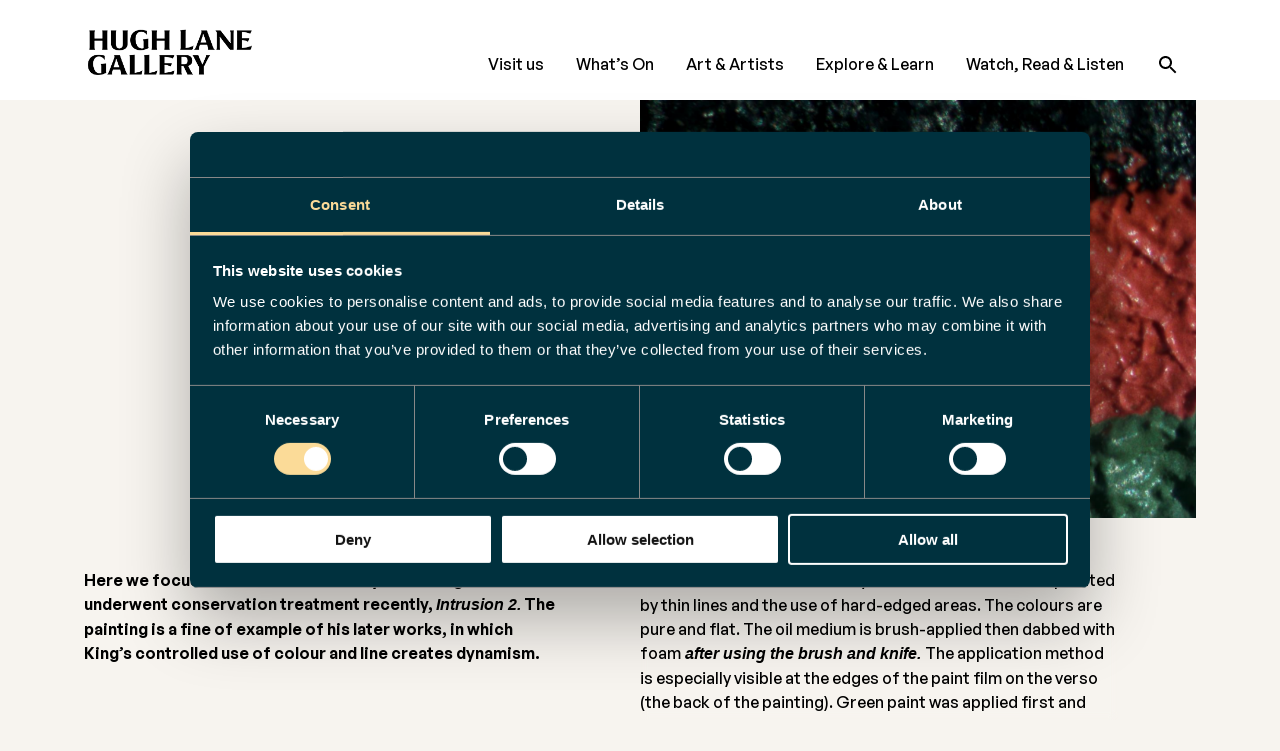

--- FILE ---
content_type: text/html; charset=UTF-8
request_url: https://hughlane.ie/conservations/behind-the-scenes-restoration-of-intrusion-2-by-cecil-king/
body_size: 22704
content:
    <!doctype html>
<!--[if lt IE 9]><html class="no-js no-svg ie lt-ie9 lt-ie8 lt-ie7" lang="en-GB"> <![endif]-->
<!--[if IE 9]><html class="no-js no-svg ie ie9 lt-ie9 lt-ie8" lang="en-GB"> <![endif]-->
<!--[if gt IE 9]><!--><html class="no-js no-svg" lang="en-GB"> <!--<![endif]-->
<head>
    <meta charset="UTF-8" />
    <meta name="description" content="Hugh Lane Gallery holds an extraordinary collection of modern and contemporary art, brought to view in temporary and permanent exhibitions and installations.">
    <link rel="stylesheet" href="https://hughlane.ie/wp-content/themes/hughlane/style.css" type="text/css" media="all" />
    <meta http-equiv="Content-Type" content="text/html; charset=UTF-8" />
    <meta http-equiv="X-UA-Compatible" content="IE=edge">
    <meta name="viewport" content="width=device-width, initial-scale=1">
    <link rel="author" href="https://hughlane.ie/wp-content/themes/hughlane/humans.txt" />
    <link rel="pingback" href="https://hughlane.ie/xmlrpc.php" />
    <link rel="profile" href="http://gmpg.org/xfn/11">
    <script type="text/javascript">
	window.dataLayer = window.dataLayer || [];

	function gtag() {
		dataLayer.push(arguments);
	}

	gtag("consent", "default", {
		ad_personalization: "denied",
		ad_storage: "denied",
		ad_user_data: "denied",
		analytics_storage: "denied",
		functionality_storage: "denied",
		personalization_storage: "denied",
		security_storage: "granted",
		wait_for_update: 500,
	});
	gtag("set", "ads_data_redaction", true);
	gtag("set", "url_passthrough", true);
</script>
<script type="text/javascript"
		id="Cookiebot"
		src="https://consent.cookiebot.com/uc.js"
		data-implementation="wp"
		data-cbid="06c163f2-bfbf-4740-bb14-e4bae2718336"
							async	></script>
<script data-cfasync="false" data-no-defer="1" data-no-minify="1" data-no-optimize="1">var ewww_webp_supported=!1;function check_webp_feature(A,e){var w;e=void 0!==e?e:function(){},ewww_webp_supported?e(ewww_webp_supported):((w=new Image).onload=function(){ewww_webp_supported=0<w.width&&0<w.height,e&&e(ewww_webp_supported)},w.onerror=function(){e&&e(!1)},w.src="data:image/webp;base64,"+{alpha:"UklGRkoAAABXRUJQVlA4WAoAAAAQAAAAAAAAAAAAQUxQSAwAAAARBxAR/Q9ERP8DAABWUDggGAAAABQBAJ0BKgEAAQAAAP4AAA3AAP7mtQAAAA=="}[A])}check_webp_feature("alpha");</script><script data-cfasync="false" data-no-defer="1" data-no-minify="1" data-no-optimize="1">var Arrive=function(c,w){"use strict";if(c.MutationObserver&&"undefined"!=typeof HTMLElement){var r,a=0,u=(r=HTMLElement.prototype.matches||HTMLElement.prototype.webkitMatchesSelector||HTMLElement.prototype.mozMatchesSelector||HTMLElement.prototype.msMatchesSelector,{matchesSelector:function(e,t){return e instanceof HTMLElement&&r.call(e,t)},addMethod:function(e,t,r){var a=e[t];e[t]=function(){return r.length==arguments.length?r.apply(this,arguments):"function"==typeof a?a.apply(this,arguments):void 0}},callCallbacks:function(e,t){t&&t.options.onceOnly&&1==t.firedElems.length&&(e=[e[0]]);for(var r,a=0;r=e[a];a++)r&&r.callback&&r.callback.call(r.elem,r.elem);t&&t.options.onceOnly&&1==t.firedElems.length&&t.me.unbindEventWithSelectorAndCallback.call(t.target,t.selector,t.callback)},checkChildNodesRecursively:function(e,t,r,a){for(var i,n=0;i=e[n];n++)r(i,t,a)&&a.push({callback:t.callback,elem:i}),0<i.childNodes.length&&u.checkChildNodesRecursively(i.childNodes,t,r,a)},mergeArrays:function(e,t){var r,a={};for(r in e)e.hasOwnProperty(r)&&(a[r]=e[r]);for(r in t)t.hasOwnProperty(r)&&(a[r]=t[r]);return a},toElementsArray:function(e){return e=void 0!==e&&("number"!=typeof e.length||e===c)?[e]:e}}),e=(l.prototype.addEvent=function(e,t,r,a){a={target:e,selector:t,options:r,callback:a,firedElems:[]};return this._beforeAdding&&this._beforeAdding(a),this._eventsBucket.push(a),a},l.prototype.removeEvent=function(e){for(var t,r=this._eventsBucket.length-1;t=this._eventsBucket[r];r--)e(t)&&(this._beforeRemoving&&this._beforeRemoving(t),(t=this._eventsBucket.splice(r,1))&&t.length&&(t[0].callback=null))},l.prototype.beforeAdding=function(e){this._beforeAdding=e},l.prototype.beforeRemoving=function(e){this._beforeRemoving=e},l),t=function(i,n){var o=new e,l=this,s={fireOnAttributesModification:!1};return o.beforeAdding(function(t){var e=t.target;e!==c.document&&e!==c||(e=document.getElementsByTagName("html")[0]);var r=new MutationObserver(function(e){n.call(this,e,t)}),a=i(t.options);r.observe(e,a),t.observer=r,t.me=l}),o.beforeRemoving(function(e){e.observer.disconnect()}),this.bindEvent=function(e,t,r){t=u.mergeArrays(s,t);for(var a=u.toElementsArray(this),i=0;i<a.length;i++)o.addEvent(a[i],e,t,r)},this.unbindEvent=function(){var r=u.toElementsArray(this);o.removeEvent(function(e){for(var t=0;t<r.length;t++)if(this===w||e.target===r[t])return!0;return!1})},this.unbindEventWithSelectorOrCallback=function(r){var a=u.toElementsArray(this),i=r,e="function"==typeof r?function(e){for(var t=0;t<a.length;t++)if((this===w||e.target===a[t])&&e.callback===i)return!0;return!1}:function(e){for(var t=0;t<a.length;t++)if((this===w||e.target===a[t])&&e.selector===r)return!0;return!1};o.removeEvent(e)},this.unbindEventWithSelectorAndCallback=function(r,a){var i=u.toElementsArray(this);o.removeEvent(function(e){for(var t=0;t<i.length;t++)if((this===w||e.target===i[t])&&e.selector===r&&e.callback===a)return!0;return!1})},this},i=new function(){var s={fireOnAttributesModification:!1,onceOnly:!1,existing:!1};function n(e,t,r){return!(!u.matchesSelector(e,t.selector)||(e._id===w&&(e._id=a++),-1!=t.firedElems.indexOf(e._id)))&&(t.firedElems.push(e._id),!0)}var c=(i=new t(function(e){var t={attributes:!1,childList:!0,subtree:!0};return e.fireOnAttributesModification&&(t.attributes=!0),t},function(e,i){e.forEach(function(e){var t=e.addedNodes,r=e.target,a=[];null!==t&&0<t.length?u.checkChildNodesRecursively(t,i,n,a):"attributes"===e.type&&n(r,i)&&a.push({callback:i.callback,elem:r}),u.callCallbacks(a,i)})})).bindEvent;return i.bindEvent=function(e,t,r){t=void 0===r?(r=t,s):u.mergeArrays(s,t);var a=u.toElementsArray(this);if(t.existing){for(var i=[],n=0;n<a.length;n++)for(var o=a[n].querySelectorAll(e),l=0;l<o.length;l++)i.push({callback:r,elem:o[l]});if(t.onceOnly&&i.length)return r.call(i[0].elem,i[0].elem);setTimeout(u.callCallbacks,1,i)}c.call(this,e,t,r)},i},o=new function(){var a={};function i(e,t){return u.matchesSelector(e,t.selector)}var n=(o=new t(function(){return{childList:!0,subtree:!0}},function(e,r){e.forEach(function(e){var t=e.removedNodes,e=[];null!==t&&0<t.length&&u.checkChildNodesRecursively(t,r,i,e),u.callCallbacks(e,r)})})).bindEvent;return o.bindEvent=function(e,t,r){t=void 0===r?(r=t,a):u.mergeArrays(a,t),n.call(this,e,t,r)},o};d(HTMLElement.prototype),d(NodeList.prototype),d(HTMLCollection.prototype),d(HTMLDocument.prototype),d(Window.prototype);var n={};return s(i,n,"unbindAllArrive"),s(o,n,"unbindAllLeave"),n}function l(){this._eventsBucket=[],this._beforeAdding=null,this._beforeRemoving=null}function s(e,t,r){u.addMethod(t,r,e.unbindEvent),u.addMethod(t,r,e.unbindEventWithSelectorOrCallback),u.addMethod(t,r,e.unbindEventWithSelectorAndCallback)}function d(e){e.arrive=i.bindEvent,s(i,e,"unbindArrive"),e.leave=o.bindEvent,s(o,e,"unbindLeave")}}(window,void 0),ewww_webp_supported=!1;function check_webp_feature(e,t){var r;ewww_webp_supported?t(ewww_webp_supported):((r=new Image).onload=function(){ewww_webp_supported=0<r.width&&0<r.height,t(ewww_webp_supported)},r.onerror=function(){t(!1)},r.src="data:image/webp;base64,"+{alpha:"UklGRkoAAABXRUJQVlA4WAoAAAAQAAAAAAAAAAAAQUxQSAwAAAARBxAR/Q9ERP8DAABWUDggGAAAABQBAJ0BKgEAAQAAAP4AAA3AAP7mtQAAAA==",animation:"UklGRlIAAABXRUJQVlA4WAoAAAASAAAAAAAAAAAAQU5JTQYAAAD/////AABBTk1GJgAAAAAAAAAAAAAAAAAAAGQAAABWUDhMDQAAAC8AAAAQBxAREYiI/gcA"}[e])}function ewwwLoadImages(e){if(e){for(var t=document.querySelectorAll(".batch-image img, .image-wrapper a, .ngg-pro-masonry-item a, .ngg-galleria-offscreen-seo-wrapper a"),r=0,a=t.length;r<a;r++)ewwwAttr(t[r],"data-src",t[r].getAttribute("data-webp")),ewwwAttr(t[r],"data-thumbnail",t[r].getAttribute("data-webp-thumbnail"));for(var i=document.querySelectorAll("div.woocommerce-product-gallery__image"),r=0,a=i.length;r<a;r++)ewwwAttr(i[r],"data-thumb",i[r].getAttribute("data-webp-thumb"))}for(var n=document.querySelectorAll("video"),r=0,a=n.length;r<a;r++)ewwwAttr(n[r],"poster",e?n[r].getAttribute("data-poster-webp"):n[r].getAttribute("data-poster-image"));for(var o,l=document.querySelectorAll("img.ewww_webp_lazy_load"),r=0,a=l.length;r<a;r++)e&&(ewwwAttr(l[r],"data-lazy-srcset",l[r].getAttribute("data-lazy-srcset-webp")),ewwwAttr(l[r],"data-srcset",l[r].getAttribute("data-srcset-webp")),ewwwAttr(l[r],"data-lazy-src",l[r].getAttribute("data-lazy-src-webp")),ewwwAttr(l[r],"data-src",l[r].getAttribute("data-src-webp")),ewwwAttr(l[r],"data-orig-file",l[r].getAttribute("data-webp-orig-file")),ewwwAttr(l[r],"data-medium-file",l[r].getAttribute("data-webp-medium-file")),ewwwAttr(l[r],"data-large-file",l[r].getAttribute("data-webp-large-file")),null!=(o=l[r].getAttribute("srcset"))&&!1!==o&&o.includes("R0lGOD")&&ewwwAttr(l[r],"src",l[r].getAttribute("data-lazy-src-webp"))),l[r].className=l[r].className.replace(/\bewww_webp_lazy_load\b/,"");for(var s=document.querySelectorAll(".ewww_webp"),r=0,a=s.length;r<a;r++)e?(ewwwAttr(s[r],"srcset",s[r].getAttribute("data-srcset-webp")),ewwwAttr(s[r],"src",s[r].getAttribute("data-src-webp")),ewwwAttr(s[r],"data-orig-file",s[r].getAttribute("data-webp-orig-file")),ewwwAttr(s[r],"data-medium-file",s[r].getAttribute("data-webp-medium-file")),ewwwAttr(s[r],"data-large-file",s[r].getAttribute("data-webp-large-file")),ewwwAttr(s[r],"data-large_image",s[r].getAttribute("data-webp-large_image")),ewwwAttr(s[r],"data-src",s[r].getAttribute("data-webp-src"))):(ewwwAttr(s[r],"srcset",s[r].getAttribute("data-srcset-img")),ewwwAttr(s[r],"src",s[r].getAttribute("data-src-img"))),s[r].className=s[r].className.replace(/\bewww_webp\b/,"ewww_webp_loaded");window.jQuery&&jQuery.fn.isotope&&jQuery.fn.imagesLoaded&&(jQuery(".fusion-posts-container-infinite").imagesLoaded(function(){jQuery(".fusion-posts-container-infinite").hasClass("isotope")&&jQuery(".fusion-posts-container-infinite").isotope()}),jQuery(".fusion-portfolio:not(.fusion-recent-works) .fusion-portfolio-wrapper").imagesLoaded(function(){jQuery(".fusion-portfolio:not(.fusion-recent-works) .fusion-portfolio-wrapper").isotope()}))}function ewwwWebPInit(e){ewwwLoadImages(e),ewwwNggLoadGalleries(e),document.arrive(".ewww_webp",function(){ewwwLoadImages(e)}),document.arrive(".ewww_webp_lazy_load",function(){ewwwLoadImages(e)}),document.arrive("videos",function(){ewwwLoadImages(e)}),"loading"==document.readyState?document.addEventListener("DOMContentLoaded",ewwwJSONParserInit):("undefined"!=typeof galleries&&ewwwNggParseGalleries(e),ewwwWooParseVariations(e))}function ewwwAttr(e,t,r){null!=r&&!1!==r&&e.setAttribute(t,r)}function ewwwJSONParserInit(){"undefined"!=typeof galleries&&check_webp_feature("alpha",ewwwNggParseGalleries),check_webp_feature("alpha",ewwwWooParseVariations)}function ewwwWooParseVariations(e){if(e)for(var t=document.querySelectorAll("form.variations_form"),r=0,a=t.length;r<a;r++){var i=t[r].getAttribute("data-product_variations"),n=!1;try{for(var o in i=JSON.parse(i))void 0!==i[o]&&void 0!==i[o].image&&(void 0!==i[o].image.src_webp&&(i[o].image.src=i[o].image.src_webp,n=!0),void 0!==i[o].image.srcset_webp&&(i[o].image.srcset=i[o].image.srcset_webp,n=!0),void 0!==i[o].image.full_src_webp&&(i[o].image.full_src=i[o].image.full_src_webp,n=!0),void 0!==i[o].image.gallery_thumbnail_src_webp&&(i[o].image.gallery_thumbnail_src=i[o].image.gallery_thumbnail_src_webp,n=!0),void 0!==i[o].image.thumb_src_webp&&(i[o].image.thumb_src=i[o].image.thumb_src_webp,n=!0));n&&ewwwAttr(t[r],"data-product_variations",JSON.stringify(i))}catch(e){}}}function ewwwNggParseGalleries(e){if(e)for(var t in galleries){var r=galleries[t];galleries[t].images_list=ewwwNggParseImageList(r.images_list)}}function ewwwNggLoadGalleries(e){e&&document.addEventListener("ngg.galleria.themeadded",function(e,t){window.ngg_galleria._create_backup=window.ngg_galleria.create,window.ngg_galleria.create=function(e,t){var r=$(e).data("id");return galleries["gallery_"+r].images_list=ewwwNggParseImageList(galleries["gallery_"+r].images_list),window.ngg_galleria._create_backup(e,t)}})}function ewwwNggParseImageList(e){for(var t in e){var r=e[t];if(void 0!==r["image-webp"]&&(e[t].image=r["image-webp"],delete e[t]["image-webp"]),void 0!==r["thumb-webp"]&&(e[t].thumb=r["thumb-webp"],delete e[t]["thumb-webp"]),void 0!==r.full_image_webp&&(e[t].full_image=r.full_image_webp,delete e[t].full_image_webp),void 0!==r.srcsets)for(var a in r.srcsets)nggSrcset=r.srcsets[a],void 0!==r.srcsets[a+"-webp"]&&(e[t].srcsets[a]=r.srcsets[a+"-webp"],delete e[t].srcsets[a+"-webp"]);if(void 0!==r.full_srcsets)for(var i in r.full_srcsets)nggFSrcset=r.full_srcsets[i],void 0!==r.full_srcsets[i+"-webp"]&&(e[t].full_srcsets[i]=r.full_srcsets[i+"-webp"],delete e[t].full_srcsets[i+"-webp"])}return e}check_webp_feature("alpha",ewwwWebPInit);</script><meta name='robots' content='index, follow, max-image-preview:large, max-snippet:-1, max-video-preview:-1' />

	<!-- This site is optimized with the Yoast SEO plugin v26.7 - https://yoast.com/wordpress/plugins/seo/ -->
	<title>Behind the scenes: Restoration of Intrusion 2 by Cecil King - Hugh Lane Gallery - Dublin</title>
	<link rel="canonical" href="https://hughlane.ie/conservations/behind-the-scenes-restoration-of-intrusion-2-by-cecil-king/" />
	<meta property="og:locale" content="en_GB" />
	<meta property="og:type" content="article" />
	<meta property="og:title" content="Behind the scenes: Restoration of Intrusion 2 by Cecil King - Hugh Lane Gallery - Dublin" />
	<meta property="og:url" content="https://hughlane.ie/conservations/behind-the-scenes-restoration-of-intrusion-2-by-cecil-king/" />
	<meta property="og:site_name" content="Hugh Lane Gallery - Dublin" />
	<meta property="article:modified_time" content="2024-06-11T14:37:46+00:00" />
	<meta name="twitter:card" content="summary_large_image" />
	<!-- / Yoast SEO plugin. -->


<link rel='dns-prefetch' href='//code.jquery.com' />
<link rel='dns-prefetch' href='//cdn.jsdelivr.net' />
<link rel='dns-prefetch' href='//www.googletagmanager.com' />
<link rel="alternate" type="application/rss+xml" title="Hugh Lane Gallery - Dublin &raquo; Feed" href="https://hughlane.ie/feed/" />
<link rel="alternate" type="application/rss+xml" title="Hugh Lane Gallery - Dublin &raquo; Comments Feed" href="https://hughlane.ie/comments/feed/" />
<link rel="alternate" title="oEmbed (JSON)" type="application/json+oembed" href="https://hughlane.ie/wp-json/oembed/1.0/embed?url=https%3A%2F%2Fhughlane.ie%2Fconservations%2Fbehind-the-scenes-restoration-of-intrusion-2-by-cecil-king%2F" />
<link rel="alternate" title="oEmbed (XML)" type="text/xml+oembed" href="https://hughlane.ie/wp-json/oembed/1.0/embed?url=https%3A%2F%2Fhughlane.ie%2Fconservations%2Fbehind-the-scenes-restoration-of-intrusion-2-by-cecil-king%2F&#038;format=xml" />
<style id='wp-img-auto-sizes-contain-inline-css' type='text/css'>
img:is([sizes=auto i],[sizes^="auto," i]){contain-intrinsic-size:3000px 1500px}
/*# sourceURL=wp-img-auto-sizes-contain-inline-css */
</style>
<style id='wp-emoji-styles-inline-css' type='text/css'>

	img.wp-smiley, img.emoji {
		display: inline !important;
		border: none !important;
		box-shadow: none !important;
		height: 1em !important;
		width: 1em !important;
		margin: 0 0.07em !important;
		vertical-align: -0.1em !important;
		background: none !important;
		padding: 0 !important;
	}
/*# sourceURL=wp-emoji-styles-inline-css */
</style>
<style id='wp-block-library-inline-css' type='text/css'>
:root{--wp-block-synced-color:#7a00df;--wp-block-synced-color--rgb:122,0,223;--wp-bound-block-color:var(--wp-block-synced-color);--wp-editor-canvas-background:#ddd;--wp-admin-theme-color:#007cba;--wp-admin-theme-color--rgb:0,124,186;--wp-admin-theme-color-darker-10:#006ba1;--wp-admin-theme-color-darker-10--rgb:0,107,160.5;--wp-admin-theme-color-darker-20:#005a87;--wp-admin-theme-color-darker-20--rgb:0,90,135;--wp-admin-border-width-focus:2px}@media (min-resolution:192dpi){:root{--wp-admin-border-width-focus:1.5px}}.wp-element-button{cursor:pointer}:root .has-very-light-gray-background-color{background-color:#eee}:root .has-very-dark-gray-background-color{background-color:#313131}:root .has-very-light-gray-color{color:#eee}:root .has-very-dark-gray-color{color:#313131}:root .has-vivid-green-cyan-to-vivid-cyan-blue-gradient-background{background:linear-gradient(135deg,#00d084,#0693e3)}:root .has-purple-crush-gradient-background{background:linear-gradient(135deg,#34e2e4,#4721fb 50%,#ab1dfe)}:root .has-hazy-dawn-gradient-background{background:linear-gradient(135deg,#faaca8,#dad0ec)}:root .has-subdued-olive-gradient-background{background:linear-gradient(135deg,#fafae1,#67a671)}:root .has-atomic-cream-gradient-background{background:linear-gradient(135deg,#fdd79a,#004a59)}:root .has-nightshade-gradient-background{background:linear-gradient(135deg,#330968,#31cdcf)}:root .has-midnight-gradient-background{background:linear-gradient(135deg,#020381,#2874fc)}:root{--wp--preset--font-size--normal:16px;--wp--preset--font-size--huge:42px}.has-regular-font-size{font-size:1em}.has-larger-font-size{font-size:2.625em}.has-normal-font-size{font-size:var(--wp--preset--font-size--normal)}.has-huge-font-size{font-size:var(--wp--preset--font-size--huge)}.has-text-align-center{text-align:center}.has-text-align-left{text-align:left}.has-text-align-right{text-align:right}.has-fit-text{white-space:nowrap!important}#end-resizable-editor-section{display:none}.aligncenter{clear:both}.items-justified-left{justify-content:flex-start}.items-justified-center{justify-content:center}.items-justified-right{justify-content:flex-end}.items-justified-space-between{justify-content:space-between}.screen-reader-text{border:0;clip-path:inset(50%);height:1px;margin:-1px;overflow:hidden;padding:0;position:absolute;width:1px;word-wrap:normal!important}.screen-reader-text:focus{background-color:#ddd;clip-path:none;color:#444;display:block;font-size:1em;height:auto;left:5px;line-height:normal;padding:15px 23px 14px;text-decoration:none;top:5px;width:auto;z-index:100000}html :where(.has-border-color){border-style:solid}html :where([style*=border-top-color]){border-top-style:solid}html :where([style*=border-right-color]){border-right-style:solid}html :where([style*=border-bottom-color]){border-bottom-style:solid}html :where([style*=border-left-color]){border-left-style:solid}html :where([style*=border-width]){border-style:solid}html :where([style*=border-top-width]){border-top-style:solid}html :where([style*=border-right-width]){border-right-style:solid}html :where([style*=border-bottom-width]){border-bottom-style:solid}html :where([style*=border-left-width]){border-left-style:solid}html :where(img[class*=wp-image-]){height:auto;max-width:100%}:where(figure){margin:0 0 1em}html :where(.is-position-sticky){--wp-admin--admin-bar--position-offset:var(--wp-admin--admin-bar--height,0px)}@media screen and (max-width:600px){html :where(.is-position-sticky){--wp-admin--admin-bar--position-offset:0px}}

/*# sourceURL=wp-block-library-inline-css */
</style><style id='global-styles-inline-css' type='text/css'>
:root{--wp--preset--aspect-ratio--square: 1;--wp--preset--aspect-ratio--4-3: 4/3;--wp--preset--aspect-ratio--3-4: 3/4;--wp--preset--aspect-ratio--3-2: 3/2;--wp--preset--aspect-ratio--2-3: 2/3;--wp--preset--aspect-ratio--16-9: 16/9;--wp--preset--aspect-ratio--9-16: 9/16;--wp--preset--color--black: #000000;--wp--preset--color--cyan-bluish-gray: #abb8c3;--wp--preset--color--white: #ffffff;--wp--preset--color--pale-pink: #f78da7;--wp--preset--color--vivid-red: #cf2e2e;--wp--preset--color--luminous-vivid-orange: #ff6900;--wp--preset--color--luminous-vivid-amber: #fcb900;--wp--preset--color--light-green-cyan: #7bdcb5;--wp--preset--color--vivid-green-cyan: #00d084;--wp--preset--color--pale-cyan-blue: #8ed1fc;--wp--preset--color--vivid-cyan-blue: #0693e3;--wp--preset--color--vivid-purple: #9b51e0;--wp--preset--gradient--vivid-cyan-blue-to-vivid-purple: linear-gradient(135deg,rgb(6,147,227) 0%,rgb(155,81,224) 100%);--wp--preset--gradient--light-green-cyan-to-vivid-green-cyan: linear-gradient(135deg,rgb(122,220,180) 0%,rgb(0,208,130) 100%);--wp--preset--gradient--luminous-vivid-amber-to-luminous-vivid-orange: linear-gradient(135deg,rgb(252,185,0) 0%,rgb(255,105,0) 100%);--wp--preset--gradient--luminous-vivid-orange-to-vivid-red: linear-gradient(135deg,rgb(255,105,0) 0%,rgb(207,46,46) 100%);--wp--preset--gradient--very-light-gray-to-cyan-bluish-gray: linear-gradient(135deg,rgb(238,238,238) 0%,rgb(169,184,195) 100%);--wp--preset--gradient--cool-to-warm-spectrum: linear-gradient(135deg,rgb(74,234,220) 0%,rgb(151,120,209) 20%,rgb(207,42,186) 40%,rgb(238,44,130) 60%,rgb(251,105,98) 80%,rgb(254,248,76) 100%);--wp--preset--gradient--blush-light-purple: linear-gradient(135deg,rgb(255,206,236) 0%,rgb(152,150,240) 100%);--wp--preset--gradient--blush-bordeaux: linear-gradient(135deg,rgb(254,205,165) 0%,rgb(254,45,45) 50%,rgb(107,0,62) 100%);--wp--preset--gradient--luminous-dusk: linear-gradient(135deg,rgb(255,203,112) 0%,rgb(199,81,192) 50%,rgb(65,88,208) 100%);--wp--preset--gradient--pale-ocean: linear-gradient(135deg,rgb(255,245,203) 0%,rgb(182,227,212) 50%,rgb(51,167,181) 100%);--wp--preset--gradient--electric-grass: linear-gradient(135deg,rgb(202,248,128) 0%,rgb(113,206,126) 100%);--wp--preset--gradient--midnight: linear-gradient(135deg,rgb(2,3,129) 0%,rgb(40,116,252) 100%);--wp--preset--font-size--small: 13px;--wp--preset--font-size--medium: 20px;--wp--preset--font-size--large: 36px;--wp--preset--font-size--x-large: 42px;--wp--preset--spacing--20: 0.44rem;--wp--preset--spacing--30: 0.67rem;--wp--preset--spacing--40: 1rem;--wp--preset--spacing--50: 1.5rem;--wp--preset--spacing--60: 2.25rem;--wp--preset--spacing--70: 3.38rem;--wp--preset--spacing--80: 5.06rem;--wp--preset--shadow--natural: 6px 6px 9px rgba(0, 0, 0, 0.2);--wp--preset--shadow--deep: 12px 12px 50px rgba(0, 0, 0, 0.4);--wp--preset--shadow--sharp: 6px 6px 0px rgba(0, 0, 0, 0.2);--wp--preset--shadow--outlined: 6px 6px 0px -3px rgb(255, 255, 255), 6px 6px rgb(0, 0, 0);--wp--preset--shadow--crisp: 6px 6px 0px rgb(0, 0, 0);}:where(.is-layout-flex){gap: 0.5em;}:where(.is-layout-grid){gap: 0.5em;}body .is-layout-flex{display: flex;}.is-layout-flex{flex-wrap: wrap;align-items: center;}.is-layout-flex > :is(*, div){margin: 0;}body .is-layout-grid{display: grid;}.is-layout-grid > :is(*, div){margin: 0;}:where(.wp-block-columns.is-layout-flex){gap: 2em;}:where(.wp-block-columns.is-layout-grid){gap: 2em;}:where(.wp-block-post-template.is-layout-flex){gap: 1.25em;}:where(.wp-block-post-template.is-layout-grid){gap: 1.25em;}.has-black-color{color: var(--wp--preset--color--black) !important;}.has-cyan-bluish-gray-color{color: var(--wp--preset--color--cyan-bluish-gray) !important;}.has-white-color{color: var(--wp--preset--color--white) !important;}.has-pale-pink-color{color: var(--wp--preset--color--pale-pink) !important;}.has-vivid-red-color{color: var(--wp--preset--color--vivid-red) !important;}.has-luminous-vivid-orange-color{color: var(--wp--preset--color--luminous-vivid-orange) !important;}.has-luminous-vivid-amber-color{color: var(--wp--preset--color--luminous-vivid-amber) !important;}.has-light-green-cyan-color{color: var(--wp--preset--color--light-green-cyan) !important;}.has-vivid-green-cyan-color{color: var(--wp--preset--color--vivid-green-cyan) !important;}.has-pale-cyan-blue-color{color: var(--wp--preset--color--pale-cyan-blue) !important;}.has-vivid-cyan-blue-color{color: var(--wp--preset--color--vivid-cyan-blue) !important;}.has-vivid-purple-color{color: var(--wp--preset--color--vivid-purple) !important;}.has-black-background-color{background-color: var(--wp--preset--color--black) !important;}.has-cyan-bluish-gray-background-color{background-color: var(--wp--preset--color--cyan-bluish-gray) !important;}.has-white-background-color{background-color: var(--wp--preset--color--white) !important;}.has-pale-pink-background-color{background-color: var(--wp--preset--color--pale-pink) !important;}.has-vivid-red-background-color{background-color: var(--wp--preset--color--vivid-red) !important;}.has-luminous-vivid-orange-background-color{background-color: var(--wp--preset--color--luminous-vivid-orange) !important;}.has-luminous-vivid-amber-background-color{background-color: var(--wp--preset--color--luminous-vivid-amber) !important;}.has-light-green-cyan-background-color{background-color: var(--wp--preset--color--light-green-cyan) !important;}.has-vivid-green-cyan-background-color{background-color: var(--wp--preset--color--vivid-green-cyan) !important;}.has-pale-cyan-blue-background-color{background-color: var(--wp--preset--color--pale-cyan-blue) !important;}.has-vivid-cyan-blue-background-color{background-color: var(--wp--preset--color--vivid-cyan-blue) !important;}.has-vivid-purple-background-color{background-color: var(--wp--preset--color--vivid-purple) !important;}.has-black-border-color{border-color: var(--wp--preset--color--black) !important;}.has-cyan-bluish-gray-border-color{border-color: var(--wp--preset--color--cyan-bluish-gray) !important;}.has-white-border-color{border-color: var(--wp--preset--color--white) !important;}.has-pale-pink-border-color{border-color: var(--wp--preset--color--pale-pink) !important;}.has-vivid-red-border-color{border-color: var(--wp--preset--color--vivid-red) !important;}.has-luminous-vivid-orange-border-color{border-color: var(--wp--preset--color--luminous-vivid-orange) !important;}.has-luminous-vivid-amber-border-color{border-color: var(--wp--preset--color--luminous-vivid-amber) !important;}.has-light-green-cyan-border-color{border-color: var(--wp--preset--color--light-green-cyan) !important;}.has-vivid-green-cyan-border-color{border-color: var(--wp--preset--color--vivid-green-cyan) !important;}.has-pale-cyan-blue-border-color{border-color: var(--wp--preset--color--pale-cyan-blue) !important;}.has-vivid-cyan-blue-border-color{border-color: var(--wp--preset--color--vivid-cyan-blue) !important;}.has-vivid-purple-border-color{border-color: var(--wp--preset--color--vivid-purple) !important;}.has-vivid-cyan-blue-to-vivid-purple-gradient-background{background: var(--wp--preset--gradient--vivid-cyan-blue-to-vivid-purple) !important;}.has-light-green-cyan-to-vivid-green-cyan-gradient-background{background: var(--wp--preset--gradient--light-green-cyan-to-vivid-green-cyan) !important;}.has-luminous-vivid-amber-to-luminous-vivid-orange-gradient-background{background: var(--wp--preset--gradient--luminous-vivid-amber-to-luminous-vivid-orange) !important;}.has-luminous-vivid-orange-to-vivid-red-gradient-background{background: var(--wp--preset--gradient--luminous-vivid-orange-to-vivid-red) !important;}.has-very-light-gray-to-cyan-bluish-gray-gradient-background{background: var(--wp--preset--gradient--very-light-gray-to-cyan-bluish-gray) !important;}.has-cool-to-warm-spectrum-gradient-background{background: var(--wp--preset--gradient--cool-to-warm-spectrum) !important;}.has-blush-light-purple-gradient-background{background: var(--wp--preset--gradient--blush-light-purple) !important;}.has-blush-bordeaux-gradient-background{background: var(--wp--preset--gradient--blush-bordeaux) !important;}.has-luminous-dusk-gradient-background{background: var(--wp--preset--gradient--luminous-dusk) !important;}.has-pale-ocean-gradient-background{background: var(--wp--preset--gradient--pale-ocean) !important;}.has-electric-grass-gradient-background{background: var(--wp--preset--gradient--electric-grass) !important;}.has-midnight-gradient-background{background: var(--wp--preset--gradient--midnight) !important;}.has-small-font-size{font-size: var(--wp--preset--font-size--small) !important;}.has-medium-font-size{font-size: var(--wp--preset--font-size--medium) !important;}.has-large-font-size{font-size: var(--wp--preset--font-size--large) !important;}.has-x-large-font-size{font-size: var(--wp--preset--font-size--x-large) !important;}
/*# sourceURL=global-styles-inline-css */
</style>

<style id='classic-theme-styles-inline-css' type='text/css'>
/*! This file is auto-generated */
.wp-block-button__link{color:#fff;background-color:#32373c;border-radius:9999px;box-shadow:none;text-decoration:none;padding:calc(.667em + 2px) calc(1.333em + 2px);font-size:1.125em}.wp-block-file__button{background:#32373c;color:#fff;text-decoration:none}
/*# sourceURL=/wp-includes/css/classic-themes.min.css */
</style>
<link rel='stylesheet' id='contact-form-7-css' href='https://hughlane.ie/wp-content/plugins/contact-form-7/includes/css/styles.css?ver=6.1.4' type='text/css' media='all' />
<link rel='stylesheet' id='sib-front-css-css' href='https://hughlane.ie/wp-content/plugins/mailin/css/mailin-front.css?ver=6.9' type='text/css' media='all' />
<script type="text/javascript" src="https://hughlane.ie/wp-includes/js/jquery/jquery.min.js?ver=3.7.1" id="jquery-core-js"></script>
<script type="text/javascript" src="https://hughlane.ie/wp-includes/js/jquery/jquery-migrate.min.js?ver=3.4.1" id="jquery-migrate-js"></script>
<script type="text/javascript" id="sib-front-js-js-extra">
/* <![CDATA[ */
var sibErrMsg = {"invalidMail":"Please fill out valid email address","requiredField":"Please fill out required fields","invalidDateFormat":"Please fill out valid date format","invalidSMSFormat":"Please fill out valid phone number"};
var ajax_sib_front_object = {"ajax_url":"https://hughlane.ie/wp-admin/admin-ajax.php","ajax_nonce":"5ef3068078","flag_url":"https://hughlane.ie/wp-content/plugins/mailin/img/flags/"};
//# sourceURL=sib-front-js-js-extra
/* ]]> */
</script>
<script type="text/javascript" src="https://hughlane.ie/wp-content/plugins/mailin/js/mailin-front.js?ver=1768788856" id="sib-front-js-js"></script>
<link rel="https://api.w.org/" href="https://hughlane.ie/wp-json/" /><link rel="alternate" title="JSON" type="application/json" href="https://hughlane.ie/wp-json/wp/v2/conservations/1863" /><link rel="EditURI" type="application/rsd+xml" title="RSD" href="https://hughlane.ie/xmlrpc.php?rsd" />
<meta name="generator" content="WordPress 6.9" />
<link rel='shortlink' href='https://hughlane.ie/?p=1863' />
<meta name="generator" content="Site Kit by Google 1.170.0" /><noscript><style>.lazyload[data-src]{display:none !important;}</style></noscript><style>.lazyload{background-image:none !important;}.lazyload:before{background-image:none !important;}</style><style>.wp-block-gallery.is-cropped .blocks-gallery-item picture{height:100%;width:100%;}</style>
<!-- Google Tag Manager snippet added by Site Kit -->
<script type="text/javascript">
/* <![CDATA[ */

			( function( w, d, s, l, i ) {
				w[l] = w[l] || [];
				w[l].push( {'gtm.start': new Date().getTime(), event: 'gtm.js'} );
				var f = d.getElementsByTagName( s )[0],
					j = d.createElement( s ), dl = l != 'dataLayer' ? '&l=' + l : '';
				j.async = true;
				j.src = 'https://www.googletagmanager.com/gtm.js?id=' + i + dl;
				f.parentNode.insertBefore( j, f );
			} )( window, document, 'script', 'dataLayer', 'GTM-MNR4FJW' );
			
/* ]]> */
</script>

<!-- End Google Tag Manager snippet added by Site Kit -->
<link rel="icon" href="https://hughlane.ie/wp-content/uploads/2022/07/cropped-favicon-512x512-1-32x32.png" sizes="32x32" />
<link rel="icon" href="https://hughlane.ie/wp-content/uploads/2022/07/cropped-favicon-512x512-1-192x192.png" sizes="192x192" />
<link rel="apple-touch-icon" href="https://hughlane.ie/wp-content/uploads/2022/07/cropped-favicon-512x512-1-180x180.png" />
<meta name="msapplication-TileImage" content="https://hughlane.ie/wp-content/uploads/2022/07/cropped-favicon-512x512-1-270x270.png" />

    <link rel="stylesheet" href="https://hughlane.ie/wp-content/themes/hughlane/patternlab/public/css/styles.css" type="text/css" />
    <link rel="stylesheet" href="https://hughlane.ie/wp-content/themes/hughlane/patternlab/public/css/print.css" type="text/css" media="print" />
    <script>
        (function (jQuery) {
            window.$ = jQuery.noConflict();
        })(jQuery);
    </script>
			</head>

	<body class="wp-singular conservations-template-default single single-conservations postid-1863 wp-theme-hughlane news-article "  data-template="pl-base.twig" >
		<a class="skip-link screen-reader-text" href="#content">Skip to content</a>

            
    <div id="mobSidenav" class="sidenav">

    <div class="mobhead">
                
<a href="/" class="logo-link" aria-label="Hugh Lane Home page"><picture><source   type="image/webp" data-srcset="https://hughlane.ie/wp-content/uploads/2022/06/blacklogo.png.webp"><img src="[data-uri]" class="darklogo lazyload" alt="" data-eio="p" data-src="https://hughlane.ie/wp-content/uploads/2022/06/blacklogo.png" decoding="async" width="331" height="124" data-eio-rwidth="331" data-eio-rheight="124" /></picture><noscript><img src="https://hughlane.ie/wp-content/uploads/2022/06/blacklogo.png" class="darklogo" alt="" data-eio="l" /></noscript></a>
        <a class="closebtn" href="#" onclick="closeNav()">&times;</a>
    </div>

	<div class="mobtop">
		<div class="sidemenu_links">
            <ul>
                                <li>
                    <a href="https://hughlane.ie/visit-us/" class=" menu-item menu-item-type-post_type menu-item-object-page menu-item-280 menu-item-has-children">Visit us</a>
                                            <span class="dropdown-button"></span>
                        <ul class="nav-drop">
                                                            <li class="nav-drop-item  menu-item menu-item-type-post_type menu-item-object-page menu-item-1825">
                                    <a href="https://hughlane.ie/about/">About Us</a>
                                </li>
                                                            <li class="nav-drop-item  menu-item menu-item-type-post_type menu-item-object-page menu-item-1857">
                                    <a href="https://hughlane.ie/staff-directory/">Staff Directory</a>
                                </li>
                                                            <li class="nav-drop-item  menu-item menu-item-type-custom menu-item-object-custom menu-item-6912">
                                    <a href="/news">Gallery News</a>
                                </li>
                                                            <li class="nav-drop-item  menu-item menu-item-type-post_type menu-item-object-page menu-item-1827">
                                    <a href="https://hughlane.ie/book-a-tour/">Book a Tour</a>
                                </li>
                                                            <li class="nav-drop-item  menu-item menu-item-type-post_type menu-item-object-page menu-item-7545">
                                    <a href="https://hughlane.ie/accessibility-2/">Accessibility</a>
                                </li>
                                                            <li class="nav-drop-item  menu-item menu-item-type-post_type menu-item-object-page menu-item-1828">
                                    <a href="https://hughlane.ie/support-and-donate/">Support &#038; Donate</a>
                                </li>
                                                    </ul>
                                    </li>

                                <li>
                    <a href="https://hughlane.ie/whats-on/" class=" menu-item menu-item-type-post_type menu-item-object-page menu-item-281 menu-item-has-children">What’s On</a>
                                            <span class="dropdown-button"></span>
                        <ul class="nav-drop">
                                                            <li class="nav-drop-item  menu-item menu-item-type-custom menu-item-object-custom menu-item-1829">
                                    <a href="/whats-on#filter-find">Calendar</a>
                                </li>
                                                    </ul>
                                    </li>

                                <li>
                    <a href="https://hughlane.ie/art-artists/" class=" menu-item menu-item-type-post_type menu-item-object-page menu-item-282 menu-item-has-children">Art &#038; Artists</a>
                                            <span class="dropdown-button"></span>
                        <ul class="nav-drop">
                                                            <li class="nav-drop-item  menu-item menu-item-type-post_type menu-item-object-page menu-item-1855">
                                    <a href="https://hughlane.ie/exhibitions/">Exhibitions</a>
                                </li>
                                                            <li class="nav-drop-item  menu-item menu-item-type-post_type menu-item-object-page menu-item-1856">
                                    <a href="https://hughlane.ie/collection-highlights/">Collection Highlights</a>
                                </li>
                                                            <li class="nav-drop-item specialarrow menu-item menu-item-type-custom menu-item-object-custom menu-item-1831">
                                    <a href="http://onlinecollection.hughlane.ie">Search the Collection</a>
                                </li>
                                                            <li class="nav-drop-item  menu-item menu-item-type-post_type menu-item-object-page menu-item-1854">
                                    <a href="https://hughlane.ie/conservation/">Conservation</a>
                                </li>
                                                    </ul>
                                    </li>

                                <li>
                    <a href="https://hughlane.ie/explore-learn/" class=" menu-item menu-item-type-post_type menu-item-object-page menu-item-2943 menu-item-has-children">Explore &#038; Learn</a>
                                            <span class="dropdown-button"></span>
                        <ul class="nav-drop">
                                                            <li class="nav-drop-item  menu-item menu-item-type-custom menu-item-object-custom menu-item-1835">
                                    <a href="/explore-learn?cat=talks-art-courses">Talks & Art Courses</a>
                                </li>
                                                            <li class="nav-drop-item  menu-item menu-item-type-custom menu-item-object-custom menu-item-1836">
                                    <a href="/explore-learn?cat=families-young-people">Families & Young People</a>
                                </li>
                                                            <li class="nav-drop-item  menu-item menu-item-type-custom menu-item-object-custom menu-item-2020">
                                    <a href="/explore-learn?cat=students-teachers">Students & Teachers</a>
                                </li>
                                                            <li class="nav-drop-item  menu-item menu-item-type-custom menu-item-object-custom menu-item-1837">
                                    <a href="/explore-learn?cat=community">Community</a>
                                </li>
                                                            <li class="nav-drop-item  menu-item menu-item-type-custom menu-item-object-custom menu-item-1838">
                                    <a href="/explore-learn?cat=guided-tours">Guided Tours</a>
                                </li>
                                                            <li class="nav-drop-item  menu-item menu-item-type-custom menu-item-object-custom menu-item-1839">
                                    <a href="/explore-learn?cat=projects">Projects</a>
                                </li>
                                                    </ul>
                                    </li>

                                <li>
                    <a href="https://hughlane.ie/watch-read-listen/" class=" menu-item menu-item-type-post_type menu-item-object-page menu-item-1824 menu-item-has-children">Watch, Read &#038; Listen</a>
                                            <span class="dropdown-button"></span>
                        <ul class="nav-drop">
                                                            <li class="nav-drop-item  menu-item menu-item-type-custom menu-item-object-custom menu-item-1840">
                                    <a href="/watch-read-listen?cat=lectures">Lectures</a>
                                </li>
                                                            <li class="nav-drop-item  menu-item menu-item-type-custom menu-item-object-custom menu-item-1841">
                                    <a href="/watch-read-listen?cat=art-ideas">Art Ideas</a>
                                </li>
                                                            <li class="nav-drop-item  menu-item menu-item-type-custom menu-item-object-custom menu-item-1842">
                                    <a href="/watch-read-listen?cat=podcasts">Podcasts</a>
                                </li>
                                                            <li class="nav-drop-item  menu-item menu-item-type-custom menu-item-object-custom menu-item-1843">
                                    <a href="/watch-read-listen?cat=readings">Readings</a>
                                </li>
                                                            <li class="nav-drop-item  menu-item menu-item-type-custom menu-item-object-custom menu-item-1844">
                                    <a href="/watch-read-listen?cat=publications">Publications</a>
                                </li>
                                                            <li class="nav-drop-item  menu-item menu-item-type-custom menu-item-object-custom menu-item-3437">
                                    <a href="/watch-read-listen?cat=concert-videos">Sundays at Noon Videos</a>
                                </li>
                                                    </ul>
                                    </li>

                            </ul>
		</div>
	</div>

	<div class="mobdown">
		    <form role="search" method="get"
    class="searchform" action="https://hughlane.ie/">
    <div>
        <label class="screen-reader-text" for="s"></label>
        <input type="text" value="" name="s" placeholder="Search" />
        <input type="submit" value="Search" />
    </div>
</form>

		<div class="sidemenu_footer">
                            
<div class="social-share">
	<ul class="social-share-list">
		<li>
            <a href="https://www.facebook.com/thehughlane/" aria-label="Follow us on facebook">
                <picture><source   type="image/webp" data-srcset="https://hughlane.ie/wp-content/uploads/2022/03/facebook_sidemenu.png.webp"><img src="[data-uri]" srcset="" sizes="(max-width: 63px) 100vw, 63px" alt="" loading="lazy" data-eio="p" data-src="https://hughlane.ie/wp-content/uploads/2022/03/facebook_sidemenu.png" decoding="async" class="lazyload" width="63" height="63" data-eio-rwidth="63" data-eio-rheight="63" /></picture><noscript><img src="https://hughlane.ie/wp-content/uploads/2022/03/facebook_sidemenu.png" srcset="" sizes="(max-width: 63px) 100vw, 63px" alt="" loading="lazy" data-eio="l" /></noscript>

            </a>
        </li>
		<li>
            <a href="https://twitter.com/TheHughLane" aria-label="Follow us on twitter">
                <picture><source   type="image/webp" data-srcset="https://hughlane.ie/wp-content/uploads/2022/03/twitter_sidemenu.png.webp"><img src="[data-uri]" srcset="" sizes="(max-width: 63px) 100vw, 63px" alt="" loading="lazy" data-eio="p" data-src="https://hughlane.ie/wp-content/uploads/2022/03/twitter_sidemenu.png" decoding="async" class="lazyload" width="63" height="63" data-eio-rwidth="63" data-eio-rheight="63" /></picture><noscript><img src="https://hughlane.ie/wp-content/uploads/2022/03/twitter_sidemenu.png" srcset="" sizes="(max-width: 63px) 100vw, 63px" alt="" loading="lazy" data-eio="l" /></noscript>

            </a>
        </li>
		<li>
            <a href="https://www.instagram.com/thehughlane/" aria-label="Follow us on instagram">
                <picture><source   type="image/webp" data-srcset="https://hughlane.ie/wp-content/uploads/2022/03/insta_sidemenu.png.webp"><img src="[data-uri]" srcset="" sizes="(max-width: 63px) 100vw, 63px" alt="" loading="lazy" data-eio="p" data-src="https://hughlane.ie/wp-content/uploads/2022/03/insta_sidemenu.png" decoding="async" class="lazyload" width="63" height="63" data-eio-rwidth="63" data-eio-rheight="63" /></picture><noscript><img src="https://hughlane.ie/wp-content/uploads/2022/03/insta_sidemenu.png" srcset="" sizes="(max-width: 63px) 100vw, 63px" alt="" loading="lazy" data-eio="l" /></noscript>

            </a>
        </li>
        <li>
            <a href="https://www.youtube.com/c/HughLaneGalleryDublin" aria-label="Follow us on youtube">
                <picture><source   type="image/webp" data-srcset="https://hughlane.ie/wp-content/uploads/2022/05/youtube_sidemenu.png.webp"><img src="[data-uri]" srcset="" sizes="(max-width: 63px) 100vw, 63px" alt="youtube" loading="lazy" data-eio="p" data-src="https://hughlane.ie/wp-content/uploads/2022/05/youtube_sidemenu.png" decoding="async" class="lazyload" width="63" height="63" data-eio-rwidth="63" data-eio-rheight="63" /></picture><noscript><img src="https://hughlane.ie/wp-content/uploads/2022/05/youtube_sidemenu.png" srcset="" sizes="(max-width: 63px) 100vw, 63px" alt="youtube" loading="lazy" data-eio="l" /></noscript>

            </a>
        </li>
	</ul>
</div>            <div class="opening">
                                                
    <ul>
        <li><span>Mon</span>Closed</li>
        <li><span>Tues to Wed</span>Closed</li>
        <li><span>Thurs</span>Closed</li>
        <li><span>Fri</span>Closed</li>
        <li><span>Sat</span>Closed</li>
        <li><span>Sun</span>Closed</li>
    </ul>
            </div>
		</div>
	</div>
</div>



<div class="" id="page">
 
    <!-- Begin .header -->
<header class="header cf" role="banner">
    <div class="nav-container">
                
<a href="/" class="logo-link" aria-label="Hugh Lane Home page"><picture><source   type="image/webp" data-srcset="https://hughlane.ie/wp-content/uploads/2022/06/blacklogo.png.webp"><img src="[data-uri]" class="darklogo lazyload" alt="" data-eio="p" data-src="https://hughlane.ie/wp-content/uploads/2022/06/blacklogo.png" decoding="async" width="331" height="124" data-eio-rwidth="331" data-eio-rheight="124" /></picture><noscript><img src="https://hughlane.ie/wp-content/uploads/2022/06/blacklogo.png" class="darklogo" alt="" data-eio="l" /></noscript></a>
            <span onclick="openNav()" class="nav-toggle"></span>
        <nav id="nav" class="nav">
	<ul class="nav-list">
		        <li class="nav-main-item  menu-item menu-item-type-post_type menu-item-object-page menu-item-280 menu-item-has-children">
            <a href="https://hughlane.ie/visit-us/">Visit us</a>
                            <ul class="nav-drop">
                                            <li class="nav-drop-item  menu-item menu-item-type-post_type menu-item-object-page menu-item-1825">
                            <a href="https://hughlane.ie/about/">About Us</a>
                        </li>
                                            <li class="nav-drop-item  menu-item menu-item-type-post_type menu-item-object-page menu-item-1857">
                            <a href="https://hughlane.ie/staff-directory/">Staff Directory</a>
                        </li>
                                            <li class="nav-drop-item  menu-item menu-item-type-custom menu-item-object-custom menu-item-6912">
                            <a href="/news">Gallery News</a>
                        </li>
                                            <li class="nav-drop-item  menu-item menu-item-type-post_type menu-item-object-page menu-item-1827">
                            <a href="https://hughlane.ie/book-a-tour/">Book a Tour</a>
                        </li>
                                            <li class="nav-drop-item  menu-item menu-item-type-post_type menu-item-object-page menu-item-7545">
                            <a href="https://hughlane.ie/accessibility-2/">Accessibility</a>
                        </li>
                                            <li class="nav-drop-item  menu-item menu-item-type-post_type menu-item-object-page menu-item-1828">
                            <a href="https://hughlane.ie/support-and-donate/">Support &#038; Donate</a>
                        </li>
                                    </ul>
                    </li>
		        <li class="nav-main-item  menu-item menu-item-type-post_type menu-item-object-page menu-item-281 menu-item-has-children">
            <a href="https://hughlane.ie/whats-on/">What’s On</a>
                            <ul class="nav-drop">
                                            <li class="nav-drop-item  menu-item menu-item-type-custom menu-item-object-custom menu-item-1829">
                            <a href="/whats-on#filter-find">Calendar</a>
                        </li>
                                    </ul>
                    </li>
		        <li class="nav-main-item  menu-item menu-item-type-post_type menu-item-object-page menu-item-282 menu-item-has-children">
            <a href="https://hughlane.ie/art-artists/">Art &#038; Artists</a>
                            <ul class="nav-drop">
                                            <li class="nav-drop-item  menu-item menu-item-type-post_type menu-item-object-page menu-item-1855">
                            <a href="https://hughlane.ie/exhibitions/">Exhibitions</a>
                        </li>
                                            <li class="nav-drop-item  menu-item menu-item-type-post_type menu-item-object-page menu-item-1856">
                            <a href="https://hughlane.ie/collection-highlights/">Collection Highlights</a>
                        </li>
                                            <li class="nav-drop-item specialarrow menu-item menu-item-type-custom menu-item-object-custom menu-item-1831">
                            <a href="http://onlinecollection.hughlane.ie">Search the Collection</a>
                        </li>
                                            <li class="nav-drop-item  menu-item menu-item-type-post_type menu-item-object-page menu-item-1854">
                            <a href="https://hughlane.ie/conservation/">Conservation</a>
                        </li>
                                    </ul>
                    </li>
		        <li class="nav-main-item  menu-item menu-item-type-post_type menu-item-object-page menu-item-2943 menu-item-has-children">
            <a href="https://hughlane.ie/explore-learn/">Explore &#038; Learn</a>
                            <ul class="nav-drop">
                                            <li class="nav-drop-item  menu-item menu-item-type-custom menu-item-object-custom menu-item-1835">
                            <a href="/explore-learn?cat=talks-art-courses">Talks & Art Courses</a>
                        </li>
                                            <li class="nav-drop-item  menu-item menu-item-type-custom menu-item-object-custom menu-item-1836">
                            <a href="/explore-learn?cat=families-young-people">Families & Young People</a>
                        </li>
                                            <li class="nav-drop-item  menu-item menu-item-type-custom menu-item-object-custom menu-item-2020">
                            <a href="/explore-learn?cat=students-teachers">Students & Teachers</a>
                        </li>
                                            <li class="nav-drop-item  menu-item menu-item-type-custom menu-item-object-custom menu-item-1837">
                            <a href="/explore-learn?cat=community">Community</a>
                        </li>
                                            <li class="nav-drop-item  menu-item menu-item-type-custom menu-item-object-custom menu-item-1838">
                            <a href="/explore-learn?cat=guided-tours">Guided Tours</a>
                        </li>
                                            <li class="nav-drop-item  menu-item menu-item-type-custom menu-item-object-custom menu-item-1839">
                            <a href="/explore-learn?cat=projects">Projects</a>
                        </li>
                                    </ul>
                    </li>
		        <li class="nav-main-item  menu-item menu-item-type-post_type menu-item-object-page menu-item-1824 menu-item-has-children">
            <a href="https://hughlane.ie/watch-read-listen/">Watch, Read &#038; Listen</a>
                            <ul class="nav-drop">
                                            <li class="nav-drop-item  menu-item menu-item-type-custom menu-item-object-custom menu-item-1840">
                            <a href="/watch-read-listen?cat=lectures">Lectures</a>
                        </li>
                                            <li class="nav-drop-item  menu-item menu-item-type-custom menu-item-object-custom menu-item-1841">
                            <a href="/watch-read-listen?cat=art-ideas">Art Ideas</a>
                        </li>
                                            <li class="nav-drop-item  menu-item menu-item-type-custom menu-item-object-custom menu-item-1842">
                            <a href="/watch-read-listen?cat=podcasts">Podcasts</a>
                        </li>
                                            <li class="nav-drop-item  menu-item menu-item-type-custom menu-item-object-custom menu-item-1843">
                            <a href="/watch-read-listen?cat=readings">Readings</a>
                        </li>
                                            <li class="nav-drop-item  menu-item menu-item-type-custom menu-item-object-custom menu-item-1844">
                            <a href="/watch-read-listen?cat=publications">Publications</a>
                        </li>
                                            <li class="nav-drop-item  menu-item menu-item-type-custom menu-item-object-custom menu-item-3437">
                            <a href="/watch-read-listen?cat=concert-videos">Sundays at Noon Videos</a>
                        </li>
                                    </ul>
                    </li>
		        <li class="nav-main-item menu-item-has-children search">
            <a href="#">
                <svg xmlns="http://www.w3.org/2000/svg" aria-labelledby="uniqueTitleID"  height="24px" viewBox="0 0 24 24" width="24px" fill="#000000"><title id="uniqueTitleID">Search Icon</title><path d="M0 0h24v24H0z" fill="none"/><path d="M15.5 14h-.79l-.28-.27C15.41 12.59 16 11.11 16 9.5 16 5.91 13.09 3 9.5 3S3 5.91 3 9.5 5.91 16 9.5 16c1.61 0 3.09-.59 4.23-1.57l.27.28v.79l5 4.99L20.49 19l-4.99-5zm-6 0C7.01 14 5 11.99 5 9.5S7.01 5 9.5 5 14 7.01 14 9.5 11.99 14 9.5 14z"/></svg>
            </a>
            <ul class="nav-drop">
                <li class="nav-drop-item nav-search-form">
                        <form role="search" method="get"
    class="searchform" action="https://hughlane.ie/">
    <div>
        <label class="screen-reader-text" for="s"></label>
        <input type="text" value="" name="s" placeholder="Search" />
        <input type="submit" value="Search" />
    </div>
</form>
                </li>
            </ul>
        </li>
	</ul>
</nav><!--end .nav-->    </div>
</header>
<!-- End .header -->
    
        
    
        <section class="lc">
	<div class="block block-hero-publications">
       
		<div>
			<h1>Behind the scenes: Restoration of Intrusion 2 by Cecil King</h1>
            <div class="publications_hero_img hide-large">
                            <picture><source  sizes='(max-width: 732px) 100vw, 732px' type="image/webp" data-srcset="https://hughlane.ie/wp-content/uploads/2022/03/rvrFWlD55qN4ba1o.png.webp 732w, https://hughlane.ie/wp-content/uploads/2022/03/rvrFWlD55qN4ba1o-300x225.png.webp 300w"><img src="[data-uri]"   alt="" loading="lazy" data-eio="p" data-src="https://hughlane.ie/wp-content/uploads/2022/03/rvrFWlD55qN4ba1o.png" decoding="async" data-srcset="https://hughlane.ie/wp-content/uploads/2022/03/rvrFWlD55qN4ba1o.png 732w, https://hughlane.ie/wp-content/uploads/2022/03/rvrFWlD55qN4ba1o-300x225.png 300w" data-sizes="auto" class="lazyload" width="732" height="550" data-eio-rwidth="732" data-eio-rheight="550" /></picture><noscript><img src="https://hughlane.ie/wp-content/uploads/2022/03/rvrFWlD55qN4ba1o.png" srcset="https://hughlane.ie/wp-content/uploads/2022/03/rvrFWlD55qN4ba1o.png 732w, https://hughlane.ie/wp-content/uploads/2022/03/rvrFWlD55qN4ba1o-300x225.png 300w" sizes="(max-width: 732px) 100vw, 732px" alt="" loading="lazy" data-eio="l" /></noscript>

            		    </div>
			<div class="hide-small hide-med"></div>
			<span>
                <p>
                    <strong></strong>
                </p>
                <p></p>
                <p></p>
			</span>
            <div class="hide-large"><p></p></div>
		</div>
		<div class="publications_hero_img hide-small hide-med">
                            <picture><source  sizes='(max-width: 732px) 100vw, 732px' type="image/webp" data-srcset="https://hughlane.ie/wp-content/uploads/2022/03/rvrFWlD55qN4ba1o.png.webp 732w, https://hughlane.ie/wp-content/uploads/2022/03/rvrFWlD55qN4ba1o-300x225.png.webp 300w"><img src="[data-uri]"   alt="" loading="lazy" data-eio="p" data-src="https://hughlane.ie/wp-content/uploads/2022/03/rvrFWlD55qN4ba1o.png" decoding="async" data-srcset="https://hughlane.ie/wp-content/uploads/2022/03/rvrFWlD55qN4ba1o.png 732w, https://hughlane.ie/wp-content/uploads/2022/03/rvrFWlD55qN4ba1o-300x225.png 300w" data-sizes="auto" class="lazyload" width="732" height="550" data-eio-rwidth="732" data-eio-rheight="550" /></picture><noscript><img src="https://hughlane.ie/wp-content/uploads/2022/03/rvrFWlD55qN4ba1o.png" srcset="https://hughlane.ie/wp-content/uploads/2022/03/rvrFWlD55qN4ba1o.png 732w, https://hughlane.ie/wp-content/uploads/2022/03/rvrFWlD55qN4ba1o-300x225.png 300w" sizes="(max-width: 732px) 100vw, 732px" alt="" loading="lazy" data-eio="l" /></noscript>

            		</div>
	</div>
</section>

    
                <div class="l-one-col">
    <div class="l-main">
        

	        <div class="post-content">
            <section class="bg_colour_wrap">
	<div class="two_colomn lc">
		<h3></h3>
		<div class="two_colomn__inner">
			<div class="two_colomn_intro"><p>Here we focus on one of the works by Cecil King that underwent conservation treatment recently, <strong><em>Intrusion 2.</em></strong> The painting is a fine of example of his later works, in which King’s controlled use of colour and line creates dynamism.</p>
</div>
                            <div class="two_column_content">
                    <div class="readmore">
                        <div class="spoiler">
                            <div class="hidden-text">
                                <p><strong><em>Intrusion 2</em></strong> is characterised by areas of colour fields separated by thin lines and the use of hard-edged areas. The colours are pure and flat. The oil medium is brush-applied then dabbed with foam<strong><em> after using the brush and knife. </em></strong>The application method is especially visible at the edges of the paint film on the verso (the back of the painting). Green paint was applied first and black paint extends marginally over the green in places, with compositional elements delineated with masking tape to prevent overlapping of different colours. The artist built up areas of colour in several layers; the upper, dull olive green layer is applied over a brighter green which is visible at colour borders, and the black consists of at least two layers, the first relatively dilute and the second thicker, applied to fill the weave texture of the canvas more extensively.</p>
<p>Intrusion 2 has now been returned to a displayable condition. It will be back on public view at the Hugh Lane in Gallery 17, with other Cecil King paintings later in 2020.</p>
<p>Cecil King, 1921 &#8211; 1986</p>
<p><strong><em>Intrusion 2,</em></strong> 1985</p>
<p>Oil on canvas</p>
<p>cm 101.7(h) x 101.7(w)</p>

                            </div>
                        </div>
                    </div>
                </div>
            		</div>
	</div>
</section>


<section class="bg_colour_wrap">
    <div role="main">
        <div class="accordion">
            <ul>
                            <li>
                    <a href="#" id="original-appearance" class="acc-handle ">Original appearance <div class="plus-minus"></div></a>
                    <div class="acc-panel">
                        <div class="two_colomn lc">
                            <div class="two_colomn__inner">
                                <div class="two_colomn_intro"></div>
                                <div class="two_column_content"><p>Prior to treatment, the original appearance of the work had been drastically altered by the efflorescence over the paint layer (efflorescence is crystalline deposit, white in colour that is formed on the surface) and loss of transparency. As well drip-marks were present on surface, visible as pale/white tide-marks on areas of black.</p>
<p>Regarding the degradation of the black colour, Oliver Dowling says, ‘<strong><em>I think the problem was caused by a black paint manufactured by a French company that unfortunately turned out to cause a problem as time went on.</em></strong>’</p>
</div>
                            </div>
                        </div>
                    </div>
                </li>
                            <li>
                    <a href="#" id="restoration-process" class="acc-handle ">Restoration process <div class="plus-minus"></div></a>
                    <div class="acc-panel">
                        <div class="two_colomn lc">
                            <div class="two_colomn__inner">
                                <div class="two_colomn_intro"></div>
                                <div class="two_column_content"><p>Before restoration work could begin, the painting underwent a full-scale photographic examination of the ground layer and paint layers. <strong>Ultraviolet photos </strong>reveal the uneven pale/white layer caused by migration to the surface of the additives present inside the medium and a layer of dust/unknown particulates. These images, in tandem with microscopic examination, clearly showed the artist’s fine painting technique and the extent to which the painting had been damaged.</p>
<p>A project was developed to research methods to safely remove efflorescence over the black area. Paintings may require very individual conservation approaches even if they have the same origin. Many factors may be at play, such as the use of different techniques, climatic conditions and the exposure to different light levels.</p>
<p>Cleaning can produce a disturbing effect when the nature of paint films is not taken into account. Unnecessary solvents can seriously damage the paint surface and destroy the original &#8220;skin&#8221; of the painting. The aim of the project was dictated by the intent to clean the paint-film and leave the painting in its authentic, aesthetic integrity state.</p>
<p>The cleaning required a chemical solvent to be found which could remove the uneven areas of damage over the black layer while limiting damage to the underlying original paint. A variety of tests were then used to assess and develop the appropriate solvents and application methods. Reversible conservation-grade materials were used to restore the painting’s surface.</p>
<p>All the conservation project work has been undertaken in close consultation with the Director of the Gallery, Barbara Dawson, the Head of Collections, Logan Sisley and Oliver Dowling, an expert with extensive experience of King’s artworks.</p>
</div>
                            </div>
                        </div>
                    </div>
                </li>
                        </ul>
        </div>
    </div>
</section>

<section class="bg_colour_wrap">
    <div class="galleria">
                    <section class="variable-width slider">
                                    <!--<div class="thumbnail">Active the lightbox-->
                    <div>
                        <picture><source  sizes='(max-width: 732px) 100vw, 732px' type="image/webp" data-srcset="https://hughlane.ie/wp-content/uploads/2022/03/XE9cnqatwrfBvs2g.png.webp 732w, https://hughlane.ie/wp-content/uploads/2022/03/XE9cnqatwrfBvs2g-300x225.png.webp 300w"><img decoding="async" src="[data-uri]"   alt="" loading="lazy" data-eio="p" data-src="https://hughlane.ie/wp-content/uploads/2022/03/XE9cnqatwrfBvs2g.png" data-srcset="https://hughlane.ie/wp-content/uploads/2022/03/XE9cnqatwrfBvs2g.png 732w, https://hughlane.ie/wp-content/uploads/2022/03/XE9cnqatwrfBvs2g-300x225.png 300w" data-sizes="auto" class="lazyload" width="732" height="550" data-eio-rwidth="732" data-eio-rheight="550" /></picture><noscript><img decoding="async" src="https://hughlane.ie/wp-content/uploads/2022/03/XE9cnqatwrfBvs2g.png" srcset="https://hughlane.ie/wp-content/uploads/2022/03/XE9cnqatwrfBvs2g.png 732w, https://hughlane.ie/wp-content/uploads/2022/03/XE9cnqatwrfBvs2g-300x225.png 300w" sizes="(max-width: 732px) 100vw, 732px" alt="" loading="lazy" data-eio="l" /></noscript>

                        <div class="credit"></div>
                    </div>
                                    <!--<div class="thumbnail">Active the lightbox-->
                    <div>
                        <picture><source  sizes='(max-width: 732px) 100vw, 732px' type="image/webp" data-srcset="https://hughlane.ie/wp-content/uploads/2022/03/rvrFWlD55qN4ba1o.png.webp 732w, https://hughlane.ie/wp-content/uploads/2022/03/rvrFWlD55qN4ba1o-300x225.png.webp 300w"><img decoding="async" src="[data-uri]"   alt="" loading="lazy" data-eio="p" data-src="https://hughlane.ie/wp-content/uploads/2022/03/rvrFWlD55qN4ba1o.png" data-srcset="https://hughlane.ie/wp-content/uploads/2022/03/rvrFWlD55qN4ba1o.png 732w, https://hughlane.ie/wp-content/uploads/2022/03/rvrFWlD55qN4ba1o-300x225.png 300w" data-sizes="auto" class="lazyload" width="732" height="550" data-eio-rwidth="732" data-eio-rheight="550" /></picture><noscript><img decoding="async" src="https://hughlane.ie/wp-content/uploads/2022/03/rvrFWlD55qN4ba1o.png" srcset="https://hughlane.ie/wp-content/uploads/2022/03/rvrFWlD55qN4ba1o.png 732w, https://hughlane.ie/wp-content/uploads/2022/03/rvrFWlD55qN4ba1o-300x225.png 300w" sizes="(max-width: 732px) 100vw, 732px" alt="" loading="lazy" data-eio="l" /></noscript>

                        <div class="credit"></div>
                    </div>
                                    <!--<div class="thumbnail">Active the lightbox-->
                    <div>
                        <picture><source  sizes='(max-width: 536px) 100vw, 536px' type="image/webp" data-srcset="https://hughlane.ie/wp-content/uploads/2022/03/dojConK7VQyW0Vl7.png.webp 536w, https://hughlane.ie/wp-content/uploads/2022/03/dojConK7VQyW0Vl7-292x300.png.webp 292w"><img decoding="async" src="[data-uri]"   alt="" loading="lazy" data-eio="p" data-src="https://hughlane.ie/wp-content/uploads/2022/03/dojConK7VQyW0Vl7.png" data-srcset="https://hughlane.ie/wp-content/uploads/2022/03/dojConK7VQyW0Vl7.png 536w, https://hughlane.ie/wp-content/uploads/2022/03/dojConK7VQyW0Vl7-292x300.png 292w" data-sizes="auto" class="lazyload" width="536" height="550" data-eio-rwidth="536" data-eio-rheight="550" /></picture><noscript><img decoding="async" src="https://hughlane.ie/wp-content/uploads/2022/03/dojConK7VQyW0Vl7.png" srcset="https://hughlane.ie/wp-content/uploads/2022/03/dojConK7VQyW0Vl7.png 536w, https://hughlane.ie/wp-content/uploads/2022/03/dojConK7VQyW0Vl7-292x300.png 292w" sizes="(max-width: 536px) 100vw, 536px" alt="" loading="lazy" data-eio="l" /></noscript>

                        <div class="credit"></div>
                    </div>
                                    <!--<div class="thumbnail">Active the lightbox-->
                    <div>
                        <picture><source  sizes='(max-width: 549px) 100vw, 549px' type="image/webp" data-srcset="https://hughlane.ie/wp-content/uploads/2022/03/0UZlyLWYyc15guKo.png.webp 549w, https://hughlane.ie/wp-content/uploads/2022/03/0UZlyLWYyc15guKo-300x300.png.webp 300w, https://hughlane.ie/wp-content/uploads/2022/03/0UZlyLWYyc15guKo-150x150.png.webp 150w"><img decoding="async" src="[data-uri]"   alt="" loading="lazy" data-eio="p" data-src="https://hughlane.ie/wp-content/uploads/2022/03/0UZlyLWYyc15guKo.png" data-srcset="https://hughlane.ie/wp-content/uploads/2022/03/0UZlyLWYyc15guKo.png 549w, https://hughlane.ie/wp-content/uploads/2022/03/0UZlyLWYyc15guKo-300x300.png 300w, https://hughlane.ie/wp-content/uploads/2022/03/0UZlyLWYyc15guKo-150x150.png 150w" data-sizes="auto" class="lazyload" width="549" height="549" data-eio-rwidth="549" data-eio-rheight="549" /></picture><noscript><img decoding="async" src="https://hughlane.ie/wp-content/uploads/2022/03/0UZlyLWYyc15guKo.png" srcset="https://hughlane.ie/wp-content/uploads/2022/03/0UZlyLWYyc15guKo.png 549w, https://hughlane.ie/wp-content/uploads/2022/03/0UZlyLWYyc15guKo-300x300.png 300w, https://hughlane.ie/wp-content/uploads/2022/03/0UZlyLWYyc15guKo-150x150.png 150w" sizes="(max-width: 549px) 100vw, 549px" alt="" loading="lazy" data-eio="l" /></noscript>

                        <div class="credit"></div>
                    </div>
                                    <!--<div class="thumbnail">Active the lightbox-->
                    <div>
                        <picture><source  sizes='(max-width: 549px) 100vw, 549px' type="image/webp" data-srcset="https://hughlane.ie/wp-content/uploads/2022/05/Intrusion-2.png.webp 549w, https://hughlane.ie/wp-content/uploads/2022/05/Intrusion-2-300x300.png.webp 300w, https://hughlane.ie/wp-content/uploads/2022/05/Intrusion-2-150x150.png.webp 150w"><img decoding="async" src="[data-uri]"   alt="" loading="lazy" data-eio="p" data-src="https://hughlane.ie/wp-content/uploads/2022/05/Intrusion-2.png" data-srcset="https://hughlane.ie/wp-content/uploads/2022/05/Intrusion-2.png 549w, https://hughlane.ie/wp-content/uploads/2022/05/Intrusion-2-300x300.png 300w, https://hughlane.ie/wp-content/uploads/2022/05/Intrusion-2-150x150.png 150w" data-sizes="auto" class="lazyload" width="549" height="550" data-eio-rwidth="549" data-eio-rheight="550" /></picture><noscript><img decoding="async" src="https://hughlane.ie/wp-content/uploads/2022/05/Intrusion-2.png" srcset="https://hughlane.ie/wp-content/uploads/2022/05/Intrusion-2.png 549w, https://hughlane.ie/wp-content/uploads/2022/05/Intrusion-2-300x300.png 300w, https://hughlane.ie/wp-content/uploads/2022/05/Intrusion-2-150x150.png 150w" sizes="(max-width: 549px) 100vw, 549px" alt="" loading="lazy" data-eio="l" /></noscript>

                        <div class="credit"></div>
                    </div>
                                    <!--<div class="thumbnail">Active the lightbox-->
                    <div>
                        <picture><source  sizes='(max-width: 760px) 100vw, 760px' type="image/webp" data-srcset="https://hughlane.ie/wp-content/uploads/2022/03/zt0LaqLwuldOOSuV.png.webp 760w, https://hughlane.ie/wp-content/uploads/2022/03/zt0LaqLwuldOOSuV-300x200.png.webp 300w"><img decoding="async" src="[data-uri]"   alt="" loading="lazy" data-eio="p" data-src="https://hughlane.ie/wp-content/uploads/2022/03/zt0LaqLwuldOOSuV.png" data-srcset="https://hughlane.ie/wp-content/uploads/2022/03/zt0LaqLwuldOOSuV.png 760w, https://hughlane.ie/wp-content/uploads/2022/03/zt0LaqLwuldOOSuV-300x200.png 300w" data-sizes="auto" class="lazyload" width="760" height="506" data-eio-rwidth="760" data-eio-rheight="506" /></picture><noscript><img decoding="async" src="https://hughlane.ie/wp-content/uploads/2022/03/zt0LaqLwuldOOSuV.png" srcset="https://hughlane.ie/wp-content/uploads/2022/03/zt0LaqLwuldOOSuV.png 760w, https://hughlane.ie/wp-content/uploads/2022/03/zt0LaqLwuldOOSuV-300x200.png 300w" sizes="(max-width: 760px) 100vw, 760px" alt="" loading="lazy" data-eio="l" /></noscript>

                        <div class="credit"></div>
                    </div>
                                    <!--<div class="thumbnail">Active the lightbox-->
                    <div>
                        <picture><source  sizes='(max-width: 760px) 100vw, 760px' type="image/webp" data-srcset="https://hughlane.ie/wp-content/uploads/2022/03/rnW1GGdAHdIPwsO0.png.webp 760w, https://hughlane.ie/wp-content/uploads/2022/03/rnW1GGdAHdIPwsO0-300x199.png.webp 300w"><img decoding="async" src="[data-uri]"   alt="" loading="lazy" data-eio="p" data-src="https://hughlane.ie/wp-content/uploads/2022/03/rnW1GGdAHdIPwsO0.png" data-srcset="https://hughlane.ie/wp-content/uploads/2022/03/rnW1GGdAHdIPwsO0.png 760w, https://hughlane.ie/wp-content/uploads/2022/03/rnW1GGdAHdIPwsO0-300x199.png 300w" data-sizes="auto" class="lazyload" width="760" height="503" data-eio-rwidth="760" data-eio-rheight="503" /></picture><noscript><img decoding="async" src="https://hughlane.ie/wp-content/uploads/2022/03/rnW1GGdAHdIPwsO0.png" srcset="https://hughlane.ie/wp-content/uploads/2022/03/rnW1GGdAHdIPwsO0.png 760w, https://hughlane.ie/wp-content/uploads/2022/03/rnW1GGdAHdIPwsO0-300x199.png 300w" sizes="(max-width: 760px) 100vw, 760px" alt="" loading="lazy" data-eio="l" /></noscript>

                        <div class="credit"></div>
                    </div>
                                    <!--<div class="thumbnail">Active the lightbox-->
                    <div>
                        <picture><source  sizes='(max-width: 760px) 100vw, 760px' type="image/webp" data-srcset="https://hughlane.ie/wp-content/uploads/2022/03/jlNzfMsOJZEwfcDo.png.webp 760w, https://hughlane.ie/wp-content/uploads/2022/03/jlNzfMsOJZEwfcDo-300x204.png.webp 300w"><img decoding="async" src="[data-uri]"   alt="" loading="lazy" data-eio="p" data-src="https://hughlane.ie/wp-content/uploads/2022/03/jlNzfMsOJZEwfcDo.png" data-srcset="https://hughlane.ie/wp-content/uploads/2022/03/jlNzfMsOJZEwfcDo.png 760w, https://hughlane.ie/wp-content/uploads/2022/03/jlNzfMsOJZEwfcDo-300x204.png 300w" data-sizes="auto" class="lazyload" width="760" height="516" data-eio-rwidth="760" data-eio-rheight="516" /></picture><noscript><img decoding="async" src="https://hughlane.ie/wp-content/uploads/2022/03/jlNzfMsOJZEwfcDo.png" srcset="https://hughlane.ie/wp-content/uploads/2022/03/jlNzfMsOJZEwfcDo.png 760w, https://hughlane.ie/wp-content/uploads/2022/03/jlNzfMsOJZEwfcDo-300x204.png 300w" sizes="(max-width: 760px) 100vw, 760px" alt="" loading="lazy" data-eio="l" /></noscript>

                        <div class="credit"></div>
                    </div>
                                    <!--<div class="thumbnail">Active the lightbox-->
                    <div>
                        <picture><source  sizes='(max-width: 366px) 100vw, 366px' type="image/webp" data-srcset="https://hughlane.ie/wp-content/uploads/2022/03/HsdmOSc0w8jQwiUF.png.webp 366w, https://hughlane.ie/wp-content/uploads/2022/03/HsdmOSc0w8jQwiUF-200x300.png.webp 200w"><img decoding="async" src="[data-uri]"   alt="" loading="lazy" data-eio="p" data-src="https://hughlane.ie/wp-content/uploads/2022/03/HsdmOSc0w8jQwiUF.png" data-srcset="https://hughlane.ie/wp-content/uploads/2022/03/HsdmOSc0w8jQwiUF.png 366w, https://hughlane.ie/wp-content/uploads/2022/03/HsdmOSc0w8jQwiUF-200x300.png 200w" data-sizes="auto" class="lazyload" width="366" height="550" data-eio-rwidth="366" data-eio-rheight="550" /></picture><noscript><img decoding="async" src="https://hughlane.ie/wp-content/uploads/2022/03/HsdmOSc0w8jQwiUF.png" srcset="https://hughlane.ie/wp-content/uploads/2022/03/HsdmOSc0w8jQwiUF.png 366w, https://hughlane.ie/wp-content/uploads/2022/03/HsdmOSc0w8jQwiUF-200x300.png 200w" sizes="(max-width: 366px) 100vw, 366px" alt="" loading="lazy" data-eio="l" /></noscript>

                        <div class="credit"></div>
                    </div>
                            </section>
            </div>
</section>



        </div>
	
    
    
    
    <section class="bg_colour " id="emuseum-feed" data-bkgd="#d9d9d6" >
	<div role="main">
		<section class="emuseum-feed" id="emuseum-bkgd">
			<div class="g g-3up">
				<div class="gi">
					<p>Explore our extraordinary collection of modern and contemporary art through our online collection.</p>
									</div>
				<div class="gi">
					<p class="artist">
						<strong>Figure in Grey</strong>
						<span>Sean Scully</span>
						1989
					</p>

					<picture><source  sizes='(max-width: 487px) 100vw, 487px' type="image/webp" data-srcset="https://hughlane.ie/wp-content/uploads/2022/06/Figure-in-Grey-e1692803230130.jpeg.webp 487w, https://hughlane.ie/wp-content/uploads/2022/06/Figure-in-Grey-e1692803230130-262x300.jpeg.webp 262w"><img src="[data-uri]"   alt="" loading="lazy" data-eio="p" data-src="https://hughlane.ie/wp-content/uploads/2022/06/Figure-in-Grey-e1692803230130.jpeg" decoding="async" data-srcset="https://hughlane.ie/wp-content/uploads/2022/06/Figure-in-Grey-e1692803230130.jpeg 487w, https://hughlane.ie/wp-content/uploads/2022/06/Figure-in-Grey-e1692803230130-262x300.jpeg 262w" data-sizes="auto" class="lazyload" width="487" height="557" data-eio-rwidth="487" data-eio-rheight="557" /></picture><noscript><img src="https://hughlane.ie/wp-content/uploads/2022/06/Figure-in-Grey-e1692803230130.jpeg" srcset="https://hughlane.ie/wp-content/uploads/2022/06/Figure-in-Grey-e1692803230130.jpeg 487w, https://hughlane.ie/wp-content/uploads/2022/06/Figure-in-Grey-e1692803230130-262x300.jpeg 262w" sizes="(max-width: 487px) 100vw, 487px" alt="" loading="lazy" data-eio="l" /></noscript>

				</div>
			</div>
			<div class="block-view-more emuseum-more" id="emuseum-bkgd2">
				<a href="https://onlinecollection.hughlane.ie/" class="corner">Visit the Online Collection</a>
			</div>
		</section>
	</div>
</section>

    </div>
</div>
    
    <!-- Begin Footer -->
<footer class="footer" role="contentinfo">
	<div class="lc">
		<div class="footer-logo">
			        
<a href="/" class="logo-link" aria-label="Hugh Lane Home page"><picture><source   type="image/webp" data-srcset="https://hughlane.ie/wp-content/uploads/2022/06/blacklogo.png.webp"><img src="[data-uri]" class="darklogo lazyload" alt="" data-eio="p" data-src="https://hughlane.ie/wp-content/uploads/2022/06/blacklogo.png" decoding="async" width="331" height="124" data-eio-rwidth="331" data-eio-rheight="124" /></picture><noscript><img src="https://hughlane.ie/wp-content/uploads/2022/06/blacklogo.png" class="darklogo" alt="" data-eio="l" /></noscript></a>
		</div>
		<div class="col-1">
			<strong>Opening Hours</strong>
			                                
    <ul>
        <li><span>Mon</span>Closed</li>
        <li><span>Tues to Wed</span>Closed</li>
        <li><span>Thurs</span>Closed</li>
        <li><span>Fri</span>Closed</li>
        <li><span>Sat</span>Closed</li>
        <li><span>Sun</span>Closed</li>
    </ul>
		</div>
		<div class="col-2">
			<strong class="hide-small hide-med">Contact</strong>
			<strong class="hide-large">Hugh Lane Gallery</strong>
			    <ul>
        <li>Charlemont House</li>
        <li>Parnell Square North</li>
        <li>Dublin 1</li>
        <li>D01 F2X9</li>
        <li>Ireland</li>

        <li class="special">+353 (0)1 222 5564</li>
        <li><a href="/cdn-cgi/l/email-protection" class="__cf_email__" data-cfemail="e980878f86c7819c8e818588878ca98d9c8b8580878a809d90c7808c">[email&#160;protected]</a></li>
    </ul>
			<div class="footer-secondary">
	<ul>
                <li class="nav-main-item  menu-item menu-item-type-post_type menu-item-object-page menu-item-294">
            <a href="https://hughlane.ie/privacy/">Privacy</a>
        </li>
		        <li class="nav-main-item  menu-item menu-item-type-post_type menu-item-object-page menu-item-293">
            <a href="https://hughlane.ie/cookie-policy/">Cookie Policy</a>
        </li>
		        <li class="nav-main-item  menu-item menu-item-type-post_type menu-item-object-page menu-item-291">
            <a href="https://hughlane.ie/terms/">Terms</a>
        </li>
		        <li class="nav-main-item  menu-item menu-item-type-post_type menu-item-object-page menu-item-292">
            <a href="https://hughlane.ie/accessibility/">Accessibility</a>
        </li>
		        <li class="nav-main-item  menu-item menu-item-type-post_type menu-item-object-page menu-item-1756">
            <a href="https://hughlane.ie/site-map/">Site Map</a>
        </li>
		        <li class="nav-main-item specialarrow menu-item menu-item-type-custom menu-item-object-custom menu-item-295">
            <a href="https://onlinecollection.hughlane.ie/collections">Online Collection</a>
        </li>
			</ul>
</div>


		</div>
		<div class="col-3">
			<div class="footer-nav">
	<ul>
                <li class="nav-main-item  menu-item menu-item-type-post_type menu-item-object-page menu-item-283">
            <a href="https://hughlane.ie/visit-us/">Visit us</a>
        </li>
		        <li class="nav-main-item  menu-item menu-item-type-post_type menu-item-object-page menu-item-284">
            <a href="https://hughlane.ie/whats-on/">What’s On</a>
        </li>
		        <li class="nav-main-item  menu-item menu-item-type-post_type menu-item-object-page menu-item-285">
            <a href="https://hughlane.ie/art-artists/">Art &#038; Artists</a>
        </li>
		        <li class="nav-main-item  menu-item menu-item-type-post_type menu-item-object-page menu-item-286">
            <a href="https://hughlane.ie/explore-learn/">Explore &#038; Learn</a>
        </li>
		        <li class="nav-main-item  menu-item menu-item-type-post_type menu-item-object-page menu-item-287">
            <a href="https://hughlane.ie/watch-read-listen/">Watch, Read &#038; Listen</a>
        </li>
		        <li class="nav-main-item  menu-item menu-item-type-custom menu-item-object-custom menu-item-2187">
            <a href="/watch-read-listen?cat=publications">Publications</a>
        </li>
		        <li class="nav-main-item  menu-item menu-item-type-post_type menu-item-object-page menu-item-289">
            <a href="https://hughlane.ie/support-and-donate/">Support &#038; Donate</a>
        </li>
			</ul>
</div>








			<div class="footer-secondary">
	<ul>
                <li class="nav-main-item  menu-item menu-item-type-post_type menu-item-object-page menu-item-294">
            <a href="https://hughlane.ie/privacy/">Privacy</a>
        </li>
		        <li class="nav-main-item  menu-item menu-item-type-post_type menu-item-object-page menu-item-293">
            <a href="https://hughlane.ie/cookie-policy/">Cookie Policy</a>
        </li>
		        <li class="nav-main-item  menu-item menu-item-type-post_type menu-item-object-page menu-item-291">
            <a href="https://hughlane.ie/terms/">Terms</a>
        </li>
		        <li class="nav-main-item  menu-item menu-item-type-post_type menu-item-object-page menu-item-292">
            <a href="https://hughlane.ie/accessibility/">Accessibility</a>
        </li>
		        <li class="nav-main-item  menu-item menu-item-type-post_type menu-item-object-page menu-item-1756">
            <a href="https://hughlane.ie/site-map/">Site Map</a>
        </li>
		        <li class="nav-main-item specialarrow menu-item menu-item-type-custom menu-item-object-custom menu-item-295">
            <a href="https://onlinecollection.hughlane.ie/collections">Online Collection</a>
        </li>
			</ul>
</div>


		</div>

		<div class="spacer"></div>

		<div class="col-4 hide-med hide-large">
                <div class="register">
            <input class="button modal-trigger" type="button" data-target="#newsletter-signup" value="Sign up for Newsletter" />

    </div>        </div>

		<div class="footer_base">
            <div class="col-1">
                        
<a href="https://www.dublincity.ie" target="_blank" aria-label=""><picture><source   type="image/webp" data-srcset="https://hughlane.ie/wp-content/uploads/2022/03/council-logo.png.webp"><img src="[data-uri]" class="logo lazyload" alt="" data-eio="p" data-src="https://hughlane.ie/wp-content/uploads/2022/03/council-logo.png" decoding="async" width="796" height="199" data-eio-rwidth="796" data-eio-rheight="199" /></picture><noscript><img src="https://hughlane.ie/wp-content/uploads/2022/03/council-logo.png" class="logo" alt="" data-eio="l" /></noscript></a>
            </div>
            <div class="col-2">
                                
<div class="social-share">
	<ul class="social-share-list">
		<li>
            <a href="https://www.facebook.com/thehughlane/" aria-label="Follow us on facebook">
                <picture><source  sizes='(max-width: 303px) 100vw, 303px' type="image/webp" data-srcset="https://hughlane.ie/wp-content/uploads/2022/03/facebook.png.webp 303w, https://hughlane.ie/wp-content/uploads/2022/03/facebook-298x300.png 298w, https://hughlane.ie/wp-content/uploads/2022/03/facebook-150x150.png.webp 150w"><img src="[data-uri]"   alt="" loading="lazy" data-eio="p" data-src="https://hughlane.ie/wp-content/uploads/2022/03/facebook.png" decoding="async" data-srcset="https://hughlane.ie/wp-content/uploads/2022/03/facebook.png 303w, https://hughlane.ie/wp-content/uploads/2022/03/facebook-298x300.png 298w, https://hughlane.ie/wp-content/uploads/2022/03/facebook-150x150.png 150w" data-sizes="auto" class="lazyload" width="303" height="305" data-eio-rwidth="303" data-eio-rheight="305" /></picture><noscript><img src="https://hughlane.ie/wp-content/uploads/2022/03/facebook.png" srcset="https://hughlane.ie/wp-content/uploads/2022/03/facebook.png 303w, https://hughlane.ie/wp-content/uploads/2022/03/facebook-298x300.png 298w, https://hughlane.ie/wp-content/uploads/2022/03/facebook-150x150.png 150w" sizes="(max-width: 303px) 100vw, 303px" alt="" loading="lazy" data-eio="l" /></noscript>

            </a>
        </li>
		<li>
            <a href="https://twitter.com/TheHughLane" aria-label="Follow us on twitter">
                <picture><source  sizes='(max-width: 300px) 100vw, 300px' type="image/webp" data-srcset="https://hughlane.ie/wp-content/uploads/2022/03/tweet.png.webp 300w, https://hughlane.ie/wp-content/uploads/2022/03/tweet-295x300.png 295w"><img src="[data-uri]"   alt="" loading="lazy" data-eio="p" data-src="https://hughlane.ie/wp-content/uploads/2022/03/tweet.png" decoding="async" data-srcset="https://hughlane.ie/wp-content/uploads/2022/03/tweet.png 300w, https://hughlane.ie/wp-content/uploads/2022/03/tweet-295x300.png 295w" data-sizes="auto" class="lazyload" width="300" height="305" data-eio-rwidth="300" data-eio-rheight="305" /></picture><noscript><img src="https://hughlane.ie/wp-content/uploads/2022/03/tweet.png" srcset="https://hughlane.ie/wp-content/uploads/2022/03/tweet.png 300w, https://hughlane.ie/wp-content/uploads/2022/03/tweet-295x300.png 295w" sizes="(max-width: 300px) 100vw, 300px" alt="" loading="lazy" data-eio="l" /></noscript>

            </a>
        </li>
		<li>
            <a href="https://www.instagram.com/thehughlane/" aria-label="Follow us on instagram">
                <picture><source  sizes='(max-width: 301px) 100vw, 301px' type="image/webp" data-srcset="https://hughlane.ie/wp-content/uploads/2022/03/insta.png.webp 301w, https://hughlane.ie/wp-content/uploads/2022/03/insta-296x300.png.webp 296w"><img src="[data-uri]"   alt="" loading="lazy" data-eio="p" data-src="https://hughlane.ie/wp-content/uploads/2022/03/insta.png" decoding="async" data-srcset="https://hughlane.ie/wp-content/uploads/2022/03/insta.png 301w, https://hughlane.ie/wp-content/uploads/2022/03/insta-296x300.png 296w" data-sizes="auto" class="lazyload" width="301" height="305" data-eio-rwidth="301" data-eio-rheight="305" /></picture><noscript><img src="https://hughlane.ie/wp-content/uploads/2022/03/insta.png" srcset="https://hughlane.ie/wp-content/uploads/2022/03/insta.png 301w, https://hughlane.ie/wp-content/uploads/2022/03/insta-296x300.png 296w" sizes="(max-width: 301px) 100vw, 301px" alt="" loading="lazy" data-eio="l" /></noscript>

            </a>
        </li>
        <li>
            <a href="https://www.youtube.com/c/HughLaneGalleryDublin" aria-label="Follow us on youtube">
                <picture><source  sizes='(max-width: 303px) 100vw, 303px' type="image/webp" data-srcset="https://hughlane.ie/wp-content/uploads/2022/05/youtube.png.webp 303w, https://hughlane.ie/wp-content/uploads/2022/05/youtube-298x300.png.webp 298w, https://hughlane.ie/wp-content/uploads/2022/05/youtube-150x150.png.webp 150w"><img src="[data-uri]"   alt="youtube" loading="lazy" data-eio="p" data-src="https://hughlane.ie/wp-content/uploads/2022/05/youtube.png" decoding="async" data-srcset="https://hughlane.ie/wp-content/uploads/2022/05/youtube.png 303w, https://hughlane.ie/wp-content/uploads/2022/05/youtube-298x300.png 298w, https://hughlane.ie/wp-content/uploads/2022/05/youtube-150x150.png 150w" data-sizes="auto" class="lazyload" width="303" height="305" data-eio-rwidth="303" data-eio-rheight="305" /></picture><noscript><img src="https://hughlane.ie/wp-content/uploads/2022/05/youtube.png" srcset="https://hughlane.ie/wp-content/uploads/2022/05/youtube.png 303w, https://hughlane.ie/wp-content/uploads/2022/05/youtube-298x300.png 298w, https://hughlane.ie/wp-content/uploads/2022/05/youtube-150x150.png 150w" sizes="(max-width: 303px) 100vw, 303px" alt="youtube" loading="lazy" data-eio="l" /></noscript>

            </a>
        </li>
	</ul>
</div>            </div>	
            <div class="col-3 hide-small">
                <div class="register">
            <input class="button modal-trigger" type="button" data-target="#newsletter-signup" value="Sign up for Newsletter" />

    </div>            </div>
		</div>
	</div>
</footer>
<!-- End Footer -->

<div class="modal" id="newsletter-signup" data-open-state="false">

    <div class="modal-content">
        <a class="closebtn modal-close" data-target="#newsletter-signup" href="#">×</a>
                <!-- Begin Brevo Form -->
<!-- START - We recommend to place the below code in head tag of your website html  -->
<style>
  @font-face {
    font-display: block;
    font-family: Roboto;
    src: url(https://assets.brevo.com/font/Roboto/Latin/normal/normal/7529907e9eaf8ebb5220c5f9850e3811.woff2) format("woff2"), url(https://assets.brevo.com/font/Roboto/Latin/normal/normal/25c678feafdc175a70922a116c9be3e7.woff) format("woff")
  }

  @font-face {
    font-display: fallback;
    font-family: Roboto;
    font-weight: 600;
    src: url(https://assets.brevo.com/font/Roboto/Latin/medium/normal/6e9caeeafb1f3491be3e32744bc30440.woff2) format("woff2"), url(https://assets.brevo.com/font/Roboto/Latin/medium/normal/71501f0d8d5aa95960f6475d5487d4c2.woff) format("woff")
  }

  @font-face {
    font-display: fallback;
    font-family: Roboto;
    font-weight: 700;
    src: url(https://assets.brevo.com/font/Roboto/Latin/bold/normal/3ef7cf158f310cf752d5ad08cd0e7e60.woff2) format("woff2"), url(https://assets.brevo.com/font/Roboto/Latin/bold/normal/ece3a1d82f18b60bcce0211725c476aa.woff) format("woff")
  }

  #sib-container input:-ms-input-placeholder {
    text-align: left;
    font-family: Helvetica, sans-serif;
    color: #c0ccda;
  }

  #sib-container input::placeholder {
    text-align: left;
    font-family: Helvetica, sans-serif;
    color: #c0ccda;
  }

  #sib-container a {
    text-decoration: underline;
    color: #2BB2FC;
  }
</style>
<link rel="stylesheet" href="https://sibforms.com/forms/end-form/build/sib-styles.css">
<!--  END - We recommend to place the above code in head tag of your website html -->

<!-- START - We recommend to place the below code where you want the form in your website html  -->
<div class="sib-form" style="text-align: center;
         background-color: #ffffff;                                           ">
  <div id="sib-form-container" class="sib-form-container">
    <div id="sib-container" class="sib-container--large sib-container--vertical" style="text-align:center; background-color:rgba(255,255,255,1); max-width:540px; border-radius:3px; border-width:0px; border-color:#C0CCD9; border-style:solid;">
      <form id="sib-form" method="POST" action="https://e2a68eb3.sibforms.com/serve/[base64]">
        <div style="padding: 8px 0;">
          <div class="sib-form-block" style="font-size:32px; text-align:left; font-weight:700; font-family:Helvetica, sans-serif; color:#3C4858; background-color:transparent; text-align:left">
            <p>Newsletter</p>
          </div>
        </div>
        <div style="padding: 8px 0;">
          <div class="sib-form-block" style="font-size:16px; text-align:left; font-family:Helvetica, sans-serif; color:#3C4858; background-color:transparent; text-align:left">
            <div class="sib-text-form-block">
              <p>Subscribe to our newsletter and stay updated.</p>
            </div>
          </div>
        </div>
        <div style="padding: 8px 0;">
          <div class="sib-input sib-form-block">
            <div class="form__entry entry_block">
              <div class="form__label-row ">
                <label class="entry__label" style="font-weight: 700; text-align:left; font-size:16px; text-align:left; font-weight:700; font-family:Helvetica, sans-serif; color:#3c4858;" for="EMAIL" data-required="*">Enter your email address</label>

                <div class="entry__field">
                  <input class="input " type="text" id="EMAIL" name="EMAIL" autocomplete="off" placeholder="E-Mail" data-required="true" required />
                </div>
              </div>

              <label class="entry__error entry__error--primary" style="font-size:16px; text-align:left; font-family:Helvetica, sans-serif; color:#661d1d; background-color:#ffeded; border-radius:3px; border-color:#ff4949;">
              </label>
            </div>
          </div>
        </div>
        <div style="padding: 8px 0;">
          <div class="sib-input sib-form-block">
            <div class="form__entry entry_block">
              <div class="form__label-row ">
                <label class="entry__label" style="font-weight: 700; text-align:left; font-size:16px; text-align:left; font-weight:700; font-family:Helvetica, sans-serif; color:#3c4858;" for="FIRSTNAME" data-required="*">Enter your first name</label>

                <div class="entry__field">
                  <input class="input " maxlength="200" type="text" id="FIRSTNAME" name="FIRSTNAME" autocomplete="off" placeholder="First name" data-required="true" required />
                </div>
              </div>

              <label class="entry__error entry__error--primary" style="font-size:16px; text-align:left; font-family:Helvetica, sans-serif; color:#661d1d; background-color:#ffeded; border-radius:3px; border-color:#ff4949;">
              </label>
            </div>
          </div>
        </div>
        <div style="padding: 8px 0;">
          <div class="sib-input sib-form-block">
            <div class="form__entry entry_block">
              <div class="form__label-row ">
                <label class="entry__label" style="font-weight: 700; text-align:left; font-size:16px; text-align:left; font-weight:700; font-family:Helvetica, sans-serif; color:#3c4858;" for="LASTNAME" data-required="*">Enter your last name</label>

                <div class="entry__field">
                  <input class="input " maxlength="200" type="text" id="LASTNAME" name="LASTNAME" autocomplete="off" placeholder="Last name" data-required="true" required />
                </div>
              </div>

              <label class="entry__error entry__error--primary" style="font-size:16px; text-align:left; font-family:Helvetica, sans-serif; color:#661d1d; background-color:#ffeded; border-radius:3px; border-color:#ff4949;">
              </label>
            </div>
          </div>
        </div>
        <div style="padding: 8px 0;">
          <div class="sib-optin sib-form-block">
            <div class="form__entry entry_mcq">
              <div class="form__label-row ">
                <div class="entry__choice" style="">
                  <label>
                    <input type="checkbox" class="input_replaced" value="1" id="OPT_IN" name="OPT_IN" />
                    <span class="checkbox checkbox_tick_positive"
            style="margin-left:"
            ></span><span style="font-size:14px; text-align:left; font-family:Helvetica, sans-serif; color:#3C4858; background-color:transparent;"><p>By providing this information, you are consenting to hughlane.ie storing and using this information to receive Hugh Lane Gallery newsletters.</p></span> </label>
                </div>
              </div>
              <label class="entry__error entry__error--primary" style="font-size:16px; text-align:left; font-family:Helvetica, sans-serif; color:#661d1d; background-color:#ffeded; border-radius:3px; border-color:#ff4949;">
              </label>
              <label class="entry__specification" style="font-size:12px; text-align:left; font-family:Helvetica, sans-serif; color:#8390A4; text-align:left">
                You may unsubscribe at any time using the link in our newsletter.
              </label>
            </div>
          </div>
        </div>
        <div style="padding: 8px 0;">
          <div class="sib-form__declaration" style="direction:ltr">
            <div class="declaration-block-icon">
              <svg class="icon__SVG" width="0" height="0" version="1.1" xmlns="http://www.w3.org/2000/svg">
                <defs>
                  <symbol id="svgIcon-sphere" viewBox="0 0 63 63">
                    <path class="path1" d="M31.54 0l1.05 3.06 3.385-.01-2.735 1.897 1.05 3.042-2.748-1.886-2.738 1.886 1.044-3.05-2.745-1.897h3.393zm13.97 3.019L46.555 6.4l3.384.01-2.743 2.101 1.048 3.387-2.752-2.1-2.752 2.1 1.054-3.382-2.745-2.105h3.385zm9.998 10.056l1.039 3.382h3.38l-2.751 2.1 1.05 3.382-2.744-2.091-2.743 2.091 1.054-3.381-2.754-2.1h3.385zM58.58 27.1l1.04 3.372h3.379l-2.752 2.096 1.05 3.387-2.744-2.091-2.75 2.092 1.054-3.387-2.747-2.097h3.376zm-3.076 14.02l1.044 3.364h3.385l-2.743 2.09 1.05 3.392-2.744-2.097-2.743 2.097 1.052-3.377-2.752-2.117 3.385-.01zm-9.985 9.91l1.045 3.364h3.393l-2.752 2.09 1.05 3.393-2.745-2.097-2.743 2.097 1.05-3.383-2.751-2.1 3.384-.01zM31.45 55.01l1.044 3.043 3.393-.008-2.752 1.9L34.19 63l-2.744-1.895-2.748 1.891 1.054-3.05-2.743-1.9h3.384zm-13.934-3.98l1.036 3.364h3.402l-2.752 2.09 1.053 3.393-2.747-2.097-2.752 2.097 1.053-3.382-2.743-2.1 3.384-.01zm-9.981-9.91l1.045 3.364h3.398l-2.748 2.09 1.05 3.392-2.753-2.1-2.752 2.096 1.053-3.382-2.743-2.102 3.384-.009zM4.466 27.1l1.038 3.372H8.88l-2.752 2.097 1.053 3.387-2.743-2.09-2.748 2.09 1.053-3.387L0 30.472h3.385zm3.069-14.025l1.045 3.382h3.395L9.23 18.56l1.05 3.381-2.752-2.09-2.752 2.09 1.053-3.381-2.744-2.1h3.384zm9.99-10.056L18.57 6.4l3.393.01-2.743 2.1 1.05 3.373-2.754-2.092-2.751 2.092 1.053-3.382-2.744-2.1h3.384zm24.938 19.394l-10-4.22a2.48 2.48 0 00-1.921 0l-10 4.22A2.529 2.529 0 0019 24.75c0 10.47 5.964 17.705 11.537 20.057a2.48 2.48 0 001.921 0C36.921 42.924 44 36.421 44 24.75a2.532 2.532 0 00-1.537-2.336zm-2.46 6.023l-9.583 9.705a.83.83 0 01-1.177 0l-5.416-5.485a.855.855 0 010-1.192l1.177-1.192a.83.83 0 011.177 0l3.65 3.697 7.819-7.916a.83.83 0 011.177 0l1.177 1.191a.843.843 0 010 1.192z" fill="#0092FF"></path>
                  </symbol>
                </defs>
              </svg>
              <svg class="svgIcon-sphere" style="width:63px; height:63px;">
                <use xlink:href="#svgIcon-sphere"></use>
              </svg>
            </div>
            <div style="font-size:14px; text-align:left; font-family:Helvetica, sans-serif; color:#687484; background-color:transparent;">
              <p>We use Brevo as our marketing platform. By submitting this form you agree that the personal data you provided will be transferred to Brevo for processing in accordance with <a href="https://www.brevo.com/en/legal/privacypolicy/" target="_blank">Brevo's Privacy Policy.</a></p>
            </div>
          </div>
        </div>
        <div style="padding: 8px 0;">
          <div class="sib-form-block" style="text-align: left">
            <button class="sib-form-block__button sib-form-block__button-with-loader" style="font-size:16px; text-align:left; font-weight:700; font-family:Helvetica, sans-serif; color:#FFFFFF; background-color:#3E4857; border-radius:3px; border-width:0px;" form="sib-form" type="submit">
              <svg class="icon clickable__icon progress-indicator__icon sib-hide-loader-icon" viewBox="0 0 512 512">
                <path d="M460.116 373.846l-20.823-12.022c-5.541-3.199-7.54-10.159-4.663-15.874 30.137-59.886 28.343-131.652-5.386-189.946-33.641-58.394-94.896-95.833-161.827-99.676C261.028 55.961 256 50.751 256 44.352V20.309c0-6.904 5.808-12.337 12.703-11.982 83.556 4.306 160.163 50.864 202.11 123.677 42.063 72.696 44.079 162.316 6.031 236.832-3.14 6.148-10.75 8.461-16.728 5.01z" />
              </svg>
              SUBSCRIBE
            </button>
          </div>
        </div>
        <input type="text" name="email_address_check" value="" class="input--hidden">
        <input type="hidden" name="locale" value="en">
        <input type="hidden" name="html_type" value="simple">
      </form>
    </div>
  </div>
</div>
<!-- END - We recommend to place the above code where you want the form in your website html  -->
<!-- End Brevo Form -->
            </div>

    <div class="modal-mask"></div>
</div></div>

					<script data-cfasync="false" src="/cdn-cgi/scripts/5c5dd728/cloudflare-static/email-decode.min.js"></script><script type="speculationrules">
{"prefetch":[{"source":"document","where":{"and":[{"href_matches":"/*"},{"not":{"href_matches":["/wp-*.php","/wp-admin/*","/wp-content/uploads/*","/wp-content/*","/wp-content/plugins/*","/wp-content/themes/hughlane/*","/*\\?(.+)"]}},{"not":{"selector_matches":"a[rel~=\"nofollow\"]"}},{"not":{"selector_matches":".no-prefetch, .no-prefetch a"}}]},"eagerness":"conservative"}]}
</script>
<!-- Matomo -->
<script>
  var _paq = window._paq = window._paq || [];
  /* tracker methods like "setCustomDimension" should be called before "trackPageView" */
  _paq.push(['trackPageView']);
  _paq.push(['enableLinkTracking']);
  (function() {
    var u="//matomo.dublincity.ie/";
    _paq.push(['setTrackerUrl', u+'matomo.php']);
    _paq.push(['setSiteId', '8']);
    var d=document, g=d.createElement('script'), s=d.getElementsByTagName('script')[0];
    g.async=true; g.src=u+'matomo.js'; s.parentNode.insertBefore(g,s);
  })();
</script>
<!-- End Matomo Code -->		<!-- Google Tag Manager (noscript) snippet added by Site Kit -->
		<noscript>
			<iframe src="https://www.googletagmanager.com/ns.html?id=GTM-MNR4FJW" height="0" width="0" style="display:none;visibility:hidden"></iframe>
		</noscript>
		<!-- End Google Tag Manager (noscript) snippet added by Site Kit -->
		<script type="text/javascript" id="eio-lazy-load-js-before">
/* <![CDATA[ */
var eio_lazy_vars = {"exactdn_domain":"","skip_autoscale":0,"bg_min_dpr":1.1,"threshold":0,"use_dpr":1};
//# sourceURL=eio-lazy-load-js-before
/* ]]> */
</script>
<script type="text/javascript" src="https://hughlane.ie/wp-content/plugins/ewww-image-optimizer/includes/lazysizes.min.js?ver=831" id="eio-lazy-load-js" async="async" data-wp-strategy="async"></script>
<script type="text/javascript" src="https://hughlane.ie/wp-includes/js/dist/hooks.min.js?ver=dd5603f07f9220ed27f1" id="wp-hooks-js"></script>
<script type="text/javascript" src="https://hughlane.ie/wp-includes/js/dist/i18n.min.js?ver=c26c3dc7bed366793375" id="wp-i18n-js"></script>
<script type="text/javascript" id="wp-i18n-js-after">
/* <![CDATA[ */
wp.i18n.setLocaleData( { 'text direction\u0004ltr': [ 'ltr' ] } );
//# sourceURL=wp-i18n-js-after
/* ]]> */
</script>
<script type="text/javascript" src="https://hughlane.ie/wp-content/plugins/contact-form-7/includes/swv/js/index.js?ver=6.1.4" id="swv-js"></script>
<script type="text/javascript" id="contact-form-7-js-before">
/* <![CDATA[ */
var wpcf7 = {
    "api": {
        "root": "https:\/\/hughlane.ie\/wp-json\/",
        "namespace": "contact-form-7\/v1"
    }
};
//# sourceURL=contact-form-7-js-before
/* ]]> */
</script>
<script type="text/javascript" src="https://hughlane.ie/wp-content/plugins/contact-form-7/includes/js/index.js?ver=6.1.4" id="contact-form-7-js"></script>
<script type="text/javascript" src="https://code.jquery.com/ui/1.13.1/jquery-ui.min.js" id="jquery-ui-js"></script>
<script type="text/javascript" src="https://cdn.jsdelivr.net/npm/slick-carousel@1.8.1/slick/slick.min.js" id="slick-js"></script>
<script type="text/javascript" src="https://hughlane.ie/wp-includes/js/imagesloaded.min.js?ver=5.0.0" id="imagesloaded-js"></script>
<script type="text/javascript" id="posts-ajax-js-extra">
/* <![CDATA[ */
var search_params = {"ajaxurl":"https://hughlane.ie/wp-admin/admin-ajax.php","posts":"{\"page\":0,\"conservations\":\"behind-the-scenes-restoration-of-intrusion-2-by-cecil-king\",\"post_type\":\"conservations\",\"name\":\"behind-the-scenes-restoration-of-intrusion-2-by-cecil-king\",\"error\":\"\",\"m\":\"\",\"p\":0,\"post_parent\":\"\",\"subpost\":\"\",\"subpost_id\":\"\",\"attachment\":\"\",\"attachment_id\":0,\"pagename\":\"\",\"page_id\":0,\"second\":\"\",\"minute\":\"\",\"hour\":\"\",\"day\":0,\"monthnum\":0,\"year\":0,\"w\":0,\"category_name\":\"\",\"tag\":\"\",\"cat\":\"\",\"tag_id\":\"\",\"author\":\"\",\"author_name\":\"\",\"feed\":\"\",\"tb\":\"\",\"paged\":0,\"meta_key\":\"\",\"meta_value\":\"\",\"preview\":\"\",\"s\":\"\",\"sentence\":\"\",\"title\":\"\",\"fields\":\"all\",\"menu_order\":\"\",\"embed\":\"\",\"category__in\":[],\"category__not_in\":[],\"category__and\":[],\"post__in\":[],\"post__not_in\":[],\"post_name__in\":[],\"tag__in\":[],\"tag__not_in\":[],\"tag__and\":[],\"tag_slug__in\":[],\"tag_slug__and\":[],\"post_parent__in\":[],\"post_parent__not_in\":[],\"author__in\":[],\"author__not_in\":[],\"search_columns\":[],\"ignore_sticky_posts\":false,\"suppress_filters\":false,\"cache_results\":true,\"update_post_term_cache\":true,\"update_menu_item_cache\":false,\"lazy_load_term_meta\":true,\"update_post_meta_cache\":true,\"posts_per_page\":10,\"nopaging\":false,\"comments_per_page\":\"50\",\"no_found_rows\":false,\"order\":\"DESC\"}","current_page":"1","max_page":"0"};
//# sourceURL=posts-ajax-js-extra
/* ]]> */
</script>
<script type="text/javascript" src="https://hughlane.ie/wp-content/themes/hughlane/js/posts-ajax.js" id="posts-ajax-js"></script>
<script type="text/javascript" src="https://hughlane.ie/wp-content/themes/hughlane/js/scripts.js" id="scripts-js"></script>
<script id="wp-emoji-settings" type="application/json">
{"baseUrl":"https://s.w.org/images/core/emoji/17.0.2/72x72/","ext":".png","svgUrl":"https://s.w.org/images/core/emoji/17.0.2/svg/","svgExt":".svg","source":{"concatemoji":"https://hughlane.ie/wp-includes/js/wp-emoji-release.min.js?ver=6.9"}}
</script>
<script type="module">
/* <![CDATA[ */
/*! This file is auto-generated */
const a=JSON.parse(document.getElementById("wp-emoji-settings").textContent),o=(window._wpemojiSettings=a,"wpEmojiSettingsSupports"),s=["flag","emoji"];function i(e){try{var t={supportTests:e,timestamp:(new Date).valueOf()};sessionStorage.setItem(o,JSON.stringify(t))}catch(e){}}function c(e,t,n){e.clearRect(0,0,e.canvas.width,e.canvas.height),e.fillText(t,0,0);t=new Uint32Array(e.getImageData(0,0,e.canvas.width,e.canvas.height).data);e.clearRect(0,0,e.canvas.width,e.canvas.height),e.fillText(n,0,0);const a=new Uint32Array(e.getImageData(0,0,e.canvas.width,e.canvas.height).data);return t.every((e,t)=>e===a[t])}function p(e,t){e.clearRect(0,0,e.canvas.width,e.canvas.height),e.fillText(t,0,0);var n=e.getImageData(16,16,1,1);for(let e=0;e<n.data.length;e++)if(0!==n.data[e])return!1;return!0}function u(e,t,n,a){switch(t){case"flag":return n(e,"\ud83c\udff3\ufe0f\u200d\u26a7\ufe0f","\ud83c\udff3\ufe0f\u200b\u26a7\ufe0f")?!1:!n(e,"\ud83c\udde8\ud83c\uddf6","\ud83c\udde8\u200b\ud83c\uddf6")&&!n(e,"\ud83c\udff4\udb40\udc67\udb40\udc62\udb40\udc65\udb40\udc6e\udb40\udc67\udb40\udc7f","\ud83c\udff4\u200b\udb40\udc67\u200b\udb40\udc62\u200b\udb40\udc65\u200b\udb40\udc6e\u200b\udb40\udc67\u200b\udb40\udc7f");case"emoji":return!a(e,"\ud83e\u1fac8")}return!1}function f(e,t,n,a){let r;const o=(r="undefined"!=typeof WorkerGlobalScope&&self instanceof WorkerGlobalScope?new OffscreenCanvas(300,150):document.createElement("canvas")).getContext("2d",{willReadFrequently:!0}),s=(o.textBaseline="top",o.font="600 32px Arial",{});return e.forEach(e=>{s[e]=t(o,e,n,a)}),s}function r(e){var t=document.createElement("script");t.src=e,t.defer=!0,document.head.appendChild(t)}a.supports={everything:!0,everythingExceptFlag:!0},new Promise(t=>{let n=function(){try{var e=JSON.parse(sessionStorage.getItem(o));if("object"==typeof e&&"number"==typeof e.timestamp&&(new Date).valueOf()<e.timestamp+604800&&"object"==typeof e.supportTests)return e.supportTests}catch(e){}return null}();if(!n){if("undefined"!=typeof Worker&&"undefined"!=typeof OffscreenCanvas&&"undefined"!=typeof URL&&URL.createObjectURL&&"undefined"!=typeof Blob)try{var e="postMessage("+f.toString()+"("+[JSON.stringify(s),u.toString(),c.toString(),p.toString()].join(",")+"));",a=new Blob([e],{type:"text/javascript"});const r=new Worker(URL.createObjectURL(a),{name:"wpTestEmojiSupports"});return void(r.onmessage=e=>{i(n=e.data),r.terminate(),t(n)})}catch(e){}i(n=f(s,u,c,p))}t(n)}).then(e=>{for(const n in e)a.supports[n]=e[n],a.supports.everything=a.supports.everything&&a.supports[n],"flag"!==n&&(a.supports.everythingExceptFlag=a.supports.everythingExceptFlag&&a.supports[n]);var t;a.supports.everythingExceptFlag=a.supports.everythingExceptFlag&&!a.supports.flag,a.supports.everything||((t=a.source||{}).concatemoji?r(t.concatemoji):t.wpemoji&&t.twemoji&&(r(t.twemoji),r(t.wpemoji)))});
//# sourceURL=https://hughlane.ie/wp-includes/js/wp-emoji-loader.min.js
/* ]]> */
</script>

            <script type="text/javascript" src="https://hughlane.ie/wp-content/themes/hughlane/patternlab/public/js/scripts.min.js" defer></script>
			</body>
</html>


--- FILE ---
content_type: application/javascript
request_url: https://hughlane.ie/wp-content/themes/hughlane/js/posts-ajax.js
body_size: 1540
content:
displayLoading = function() {
    $('.loading').removeClass('loading');
}

updateLayout = function() {
        if(typeof loadImagesFun !== "undefined"){
            loadImagesFun()
        }
        displayLoading()
}

loadItems = function(e) {
    let button;
    let pageNumber;
    if(typeof e !== "undefined") {
        e.preventDefault();
        pageNumber = $('#load-more-posts').data('page');
        button = $(this);
    }else{
        pageNumber = 1;
        button = $('#load-more-posts');
    }


    $.ajax({
        type: 'POST',
        url: '/wp-admin/admin-ajax.php',
        dataType: 'html',
        data: {
            'action' : 'get_whatson',
            'get_page' : pageNumber,
            'post_type' : button.data('type'),
            'categories' : button.data('category'),
            'date_type' : button.data('datetype'),
            'start_date' : button.data('start_date'),
            'end_date' : button.data('end_date'),
            'search' : button.data('search')
        },
        beforeSend : function ( xhr ) {
            $('#load-more-posts').text('Loading...');
        },
        success: function(data) {
            if( data && data !== 'Your search returned no results.') {
                $('.filter-find ul.grid').append(data);
                updateLayout()

                $('#load-more-posts')
                    .data('page', (pageNumber+1))
                    .data('type', button.data('type'))
                    .data('category', button.data('category'))
                    .data('datetype', button.data('datetype'))
                    .data('start_date', button.data('datetype'))
                    .data('end_date', button.data('end_date'))
                    .data('search', button.data('search'))
                    .text( '+ Show More' );
            } else {
                button.parents('.showmore').hide();
            }
        },
        error: function(data) {
            // console.log(data);
        }
    });
};

var explore_learn_projects_page = 0;
loadexplore_learn_projects = function(e) {
    var button = $('#load-more-posts');

    if(typeof e !== "undefined"){
        button = $(this);
        e.preventDefault();
    }

    explore_learn_projects_page++;

    $.ajax({
        type: 'POST',
        url: '/wp-admin/admin-ajax.php',
        dataType: 'html',
        data: {
            'action': 'get_explore_learn_projects',
            'get_page' : explore_learn_projects_page
        },
        beforeSend : function ( xhr ) {
            button.text('Loading...');
        },
        success: function(data) {
            if( data ) {
                $('.project-feed > ul').append(data);
                updateLayout()
                button.data('page', (explore_learn_projects_page+1)).text( '+ Show More' );

                if($('.filter-find ul.grid').children().length == 0 || $('<div></div>').html(data).find('li.ended').size() > 0) button.parents('.showmore').hide();
                else button.parents('.showmore').show();

            } else {
                button.parents('.showmore').hide();
            }

        },
        error: function(data) {
            // console.log(data);
        }
    });
}

$(document).ready(function () {

    // Load More find and filter
    let page = 1;
    $(document).on('click', '#load-more-posts', loadItems)

    // when checkbox with class 'filter-checkbox' is clicked add value to array
    var categories = [];
    $(document).on('click', '.filter-checkbox', function(e) {
        // e.preventDefault();
        page = 1;
        var value = $(this).val();
        var button = $('#load-more-posts');
        var search = $('#keyword').val();
        var post_type = $(this).data('type');
        var date_type = button.data('datetype');
        var categories = button.data('category') ?? [];
        var start_date = button.data('start_date');
        var end_date = button.data('end_date');

        if($(this).is(':checked')) {
            categories.push(value);
        } else {
            var index = categories.indexOf(value);
            if (index > -1) {
                categories.splice(index, 1); // 2nd parameter means remove one item only
            }
        }

        $.ajax({
            type: 'POST',
            url: '/wp-admin/admin-ajax.php',
            dataType: 'html',
            data: {
                'action' : 'get_whatson',
                'get_page' : page,
                'post_type' : post_type,
                'categories' : categories,
                'date_type' : date_type,
                'end_date' : end_date,
                'start_date' : start_date,
                'search' : search,
            },
            beforeSend : function ( xhr ) {
				button.text('Loading...');
			},
            success: function(data) {
                if(data === 'Your search returned no results.'){
                    $('.filter-find ul.grid').animate({opacity:0})
                    setTimeout(() => {
                        $('.filter-find ul.grid').html('');
                        $('.filter-find div.empty').remove();
                        $('.filter-find ul.grid').after( "<div class=\"empty\">Your search returned no results</div>" );
                        button.parents('.showmore').hide();
                    }, 500);
                    setTimeout(() => {
                        $('.filter-find ul.grid').animate({opacity:1});
                    }, 500);
                }else {
                    $('.filter-find ul.grid').animate({opacity:0})
                    setTimeout(() => {
                        $('.filter-find ul.grid').html(data);
                        updateLayout();
                        $('.filter-find div.empty').remove();

                        button
                            .data('page', (page+1))
                            .data('type', post_type)
                            .data('category', categories)
                            .data('datetype', date_type)
                            .data('search', search)
                            .data('start_date', button.data('datetype'))
                            .data('end_date', button.data('end_date'))
                            .text( '+ Show More' );
                        if ($('.filter-find ul.grid').children().length == 0 || $('<div></div>').html(data).find('li.ended').size() > 0) button.parents('.showmore').hide();
                        else button.parents('.showmore').show();
                    }, 500);
                    setTimeout(() => {
                        $('.filter-find ul.grid').animate({opacity:1});
                    }, 500);
                }
            },
            error: function(data) {
                // console.log(data);
            }
        });
    });

    // Filter by past present future
    $(document).on('click', '.filter_timing a', function(e) {
        e.preventDefault();
        page = 1;
        var button = $('#load-more-posts');
        var date_type = $(this).data('datetype');
        var post_type = $(this).data('type');
        var categories = button.data('category');
        var search = $('#keyword').val();
        var start_date = button.data('start_date');
        var end_date = button.data('end_date');

        $(this).addClass('active').siblings().removeClass('active');

        $.ajax({
            type: 'POST',
            url: '/wp-admin/admin-ajax.php',
            dataType: 'html',
            data: {
                'action' : 'get_whatson',
                'get_page' : page,
                'post_type' : post_type,
                'categories' : categories,
                'date_type' : date_type,
                'start_date' : start_date,
                'end_date' : end_date,
                'search' : search,
            },
            beforeSend : function ( xhr ) {
				button.text('Loading...');
			},
            success: function(data) {
                if(data === 'Your search returned no results.'){
                    $('.filter-find ul.grid').animate({opacity:0})
                    setTimeout(() => {
                        $('.filter-find ul.grid').html('');
                        $('.filter-find div.empty').remove();
                        $('.filter-find ul.grid').after( "<div class=\"empty\">Your search returned no results</div>" );
                        button.parents('.showmore').hide();
                    }, 500);
                    setTimeout(() => {
                        $('.filter-find ul.grid').animate({opacity:1});
                    }, 500);
                }else {
                    $('.filter-find ul.grid').animate({opacity:0})
                    setTimeout(() => {
                        $('.filter-find ul.grid').html(data);
                        updateLayout();
                        $('.filter-find div.empty').remove();

                        button
                            .data('page', (page+1))
                            .data('type', post_type)
                            .data('category', categories)
                            .data('datetype', date_type)
                            .data('search', search)
                            .data('start_date', start_date)
                            .data('end_date', end_date)
                            .text( '+ Show More' );
                        if ($('.filter-find ul.grid').children().length == 0 || $('<div></div>').html(data).find('li.ended').size() > 0) button.parents('.showmore').hide();
                        else button.parents('.showmore').show();
                    }, 500);
                    setTimeout(() => {
                        $('.filter-find ul.grid').animate({opacity:1});
                    }, 500);
                }
            },
            error: function(data) {
                // console.log(data);
            }
        });
    });

    // Filter by date
	$(".calendar").on("change", function (e) {
        e.preventDefault();
        page = 1;
        var button = $('#load-more-posts');
		var cal = $(this);
		var date_selected = cal.val();
        var date_type = cal.data('datetype');
        var post_type = cal.data('type');
        var categories = button.data('category');
        var start_date = button.data('start_date');
        var end_date = button.data('end_date');
        var search = $('#keyword').val();

        if(cal.hasClass('date-from')) {
            start_date = date_selected;
        } else if ( cal.hasClass('date-to') ) {
            end_date = date_selected;
        }

        $.ajax({
            type: 'POST',
            url: '/wp-admin/admin-ajax.php',
            dataType: 'html',
            data: {
                'action' : 'get_whatson',
                'get_page' : 1,
                'post_type' : post_type,
                'categories' : categories,
                'date_type' : date_type,
                'start_date' : start_date,
                'end_date' : end_date,
                'search' : search,
            },
            beforeSend : function ( xhr ) {
				button.text('Loading...');
			},
            success: function(data) {
                if(data === 'Your search returned no results.'){
                    $('.filter-find ul.grid').animate({opacity:0})
                    setTimeout(() => {
                        $('.filter-find ul.grid').html('');
                        $('.filter-find div.empty').remove();
                        $('.filter-find ul.grid').after( "<div class=\"empty\">Your search returned no results</div>" );
                        button.parents('.showmore').hide();
                    }, 500);
                    setTimeout(() => {
                        $('.filter-find ul.grid').animate({opacity:1});
                    }, 500);
                }else {
                    $('.filter-find ul.grid').animate({opacity:0})
                    setTimeout(() => {
                        $('.filter-find ul.grid').html(data);
                        updateLayout();
                        $('.filter-find div.empty').remove()
                        if (cal.hasClass('date-from')) {
                            button.data('start_date', start_date);
                        } else if (cal.hasClass('date-to')) {
                            button.data('end_date', end_date);
                        }

                        button
                            .data('page', (page+1))
                            .data('type', post_type)
                            .data('category', categories)
                            .data('datetype', date_type)
                            .data('search', search)
                            .data('start_date', start_date)
                            .data('end_date', end_date)
                            .text( '+ Show More' );

                        if ($('.filter-find ul.grid').children().length == 0 || $('<div></div>').html(data).find('li.ended').size() > 0) button.parents('.showmore').hide();
                        else button.parents('.showmore').show();
                        }, 500);
                    setTimeout(() => {
                        $('.filter-find ul.grid').animate({opacity:1});
                    }, 500);
                }
            },
            error: function(data) {
                // console.log(data);
            }
        });
    });

    //only allow search when 3 or more characters are entered
    $("#keyword").on("change", checkSearchLength)
    $("#keyword").on("keyup", checkSearchLength)

    function checkSearchLength (e) {
        let text  = $(this).val();
        let button = $('#keyword-search');

        if(text.length >= 3){
            button.prop('disabled', false);
        }else {
            button.prop('disabled', true);
        }
    }

    //run function when enter is pressed
    $("#keyword").on("keydown", function(e) {
        if(e.keyCode == 13 && $(this).val().length >= 3) {
            e.preventDefault();
            $("#keyword-search").click();
        }
    })

    // Filter search by keyword
    $("#keyword-search").on("click", function (e) {
        e.preventDefault();
        page = 1;
        var button = $('#load-more-posts');
        var date_type = button.data('datetype');
        var post_type = button.data('type');
        var categories = button.data('category');
        var start_date = button.data('start_date');
        var end_date = button.data('end_date');
        var search = $('#keyword').val();


        $.ajax({
            type: 'POST',
            url: '/wp-admin/admin-ajax.php',
            dataType: 'html',
            data: {
                'action' : 'get_whatson',
                'get_page' : 1,
                'post_type' : post_type,
                'categories' : categories,
                'date_type' : date_type,
                'start_date' : start_date,
                'end_date' : end_date,
                'search' : search,
            },
            beforeSend : function ( xhr ) {
                button.text('Loading...');
            },
            success: function(data) {
                if(data === 'Your search returned no results.'){
                    $('.filter-find ul.grid').animate({opacity:0})
                    setTimeout(() => {
                        $('.filter-find ul.grid').html('');
                        $('.filter-find div.empty').remove();
                        $('.filter-find ul.grid').after( "<div class=\"empty\">Your search returned no results</div>" );
                        button.parents('.showmore').hide();
                    }, 500);
                    setTimeout(() => {
                        $('.filter-find ul.grid').animate({opacity:1});
                    }, 500);
                }else {
                    $('.filter-find ul.grid').animate({opacity:0})
                    setTimeout(() => {
                        $('.filter-find ul.grid').html(data);
                        updateLayout();
                        $('.filter-find div.empty').remove()

                        button
                            .data('search', search)
                            .text('+ Show More');
                        if ($('.filter-find ul.grid').children().length == 0 || $('<div></div>').html(data).find('li.ended').size() > 0) button.parents('.showmore').hide();
                        else button.parents('.showmore').show();
                    }, 500);
                    setTimeout(() => {
                        $('.filter-find ul.grid').animate({opacity:1});
                    }, 500);
                }
            },
            error: function(data) {
                // console.log(data);
            }
        });
    });

    // search load more
    $(document).on('click', '#load-more-search', function(e) {
        e.preventDefault();

        var button = $(this),
            data = {
            'action': 'get_search',
            'query': search_params.posts,
            'page' : search_params.current_page
        };

        $.ajax({
            type: 'POST',
            url: '/wp-admin/admin-ajax.php',
            dataType: 'html',
            data: data,
            beforeSend : function ( xhr ) {
				button.text('Loading...');
			},
            success: function(data) {
                if( data ) { 
                    $('.search-list').append(data);
					button.text( '+ Show More' );
					search_params.current_page++;

					if ( search_params.current_page == search_params.max_page ) 
						button.parents('.showmore').hide();
                } else {
					button.parents('.showmore').hide();
				}

            },
            error: function(data) {
                // console.log(data);
            }
        });
    });

    if(location.pathname === '/conservation/'){
        loadexplore_learn_projects();
    }else if($('.filter-find .showmore').length > 0) {
        const searchParams = new URLSearchParams(location.search);
        if (!searchParams.has('cat')) {
            loadItems()
        }
    }
});


--- FILE ---
content_type: image/svg+xml
request_url: https://hughlane.ie/wp-content/themes/hughlane/patternlab/public/images/arrowsvg.svg
body_size: -387
content:
<svg xmlns="http://www.w3.org/2000/svg" width="19.549" height="19.549" viewBox="0 0 19.549 19.549">
  <g id="Group_230" data-name="Group 230" transform="translate(-2266.705 -848.52) rotate(-45)">
    <path class="st0" id="Path_136" data-name="Path 136" d="M.358,14.589l-.716-.7L6.253,7.12-.358.349l.716-.7L7.65,7.12Z" transform="translate(1001.511 2209.5)"/>
    <path class="st0" id="Line_184" data-name="Line 184" d="M18.979.5H0v-1H18.979Z" transform="translate(989.484 2216.62)"/>
  </g>
</svg>
